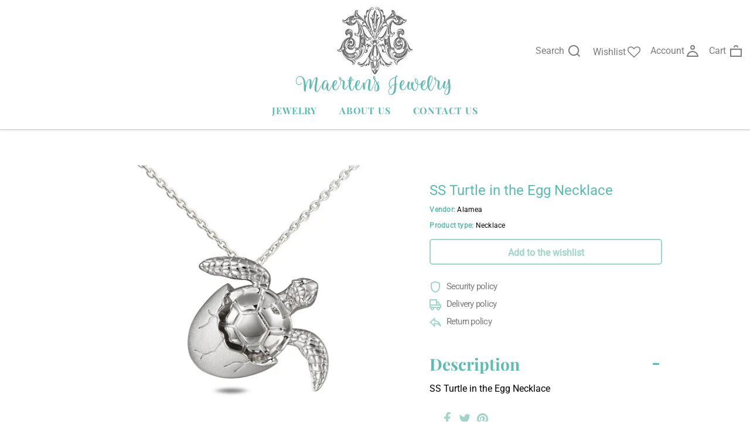

--- FILE ---
content_type: text/html; charset=utf-8
request_url: https://maertensjewelry.com/collections/alamea/products/ss-turtle-in-the-egg-necklace
body_size: 25060
content:
<!doctype html>
<html lang="en" class="color_scheme" >
	<head>
		<meta charset="utf-8">

		

		<title>
			SS Turtle in the Egg Necklace

			
				&ndash; Maertens Fine Jewelry &amp; Gifts
			
		</title>

		<link rel="canonical" href="https://maertensjewelry.com/products/ss-turtle-in-the-egg-necklace">
      <link rel="preconnect" href="https://fonts.gstatic.com">
<link href="https://fonts.googleapis.com/css2?family=La+Belle+Aurore&display=swap" rel="stylesheet">
<link href="https://fonts.googleapis.com/css2?family=Libre+Baskerville&display=swap" rel="stylesheet">
<link href="https://fonts.googleapis.com/css2?family=Nunito+Sans&display=swap" rel="stylesheet"><meta name="description" content="SS Turtle in the Egg Necklace"><meta name="viewport" content="width=device-width, initial-scale=1, maximum-scale=1" />

		<!--[if IE]>
			<meta http-equiv="X-UA-Compatible" content="IE=edge,chrome=1">
		<![endif]-->
		
		<!-- CSS -->
		








<style type="text/css">
	@font-face {
  font-family: Roboto;
  font-weight: 400;
  font-style: normal;
  src: url("//maertensjewelry.com/cdn/fonts/roboto/roboto_n4.2019d890f07b1852f56ce63ba45b2db45d852cba.woff2") format("woff2"),
       url("//maertensjewelry.com/cdn/fonts/roboto/roboto_n4.238690e0007583582327135619c5f7971652fa9d.woff") format("woff");
}

	@font-face {
  font-family: "Playfair Display";
  font-weight: 700;
  font-style: normal;
  src: url("//maertensjewelry.com/cdn/fonts/playfair_display/playfairdisplay_n7.592b3435e0fff3f50b26d410c73ae7ec893f6910.woff2") format("woff2"),
       url("//maertensjewelry.com/cdn/fonts/playfair_display/playfairdisplay_n7.998b1417dec711058cce2abb61a0b8c59066498f.woff") format("woff");
}

	
	@font-face {
  font-family: "Playfair Display";
  font-weight: 400;
  font-style: normal;
  src: url("//maertensjewelry.com/cdn/fonts/playfair_display/playfairdisplay_n4.9980f3e16959dc89137cc1369bfc3ae98af1deb9.woff2") format("woff2"),
       url("//maertensjewelry.com/cdn/fonts/playfair_display/playfairdisplay_n4.c562b7c8e5637886a811d2a017f9e023166064ee.woff") format("woff");
}

	@font-face {
  font-family: "Playfair Display";
  font-weight: 500;
  font-style: normal;
  src: url("//maertensjewelry.com/cdn/fonts/playfair_display/playfairdisplay_n5.6d96c6c4ac11fa0f6466bea3ceb706b13b60121f.woff2") format("woff2"),
       url("//maertensjewelry.com/cdn/fonts/playfair_display/playfairdisplay_n5.243754f603c104a858dcf4ebe73445104040a1bf.woff") format("woff");
}

	@font-face {
  font-family: "Playfair Display";
  font-weight: 700;
  font-style: normal;
  src: url("//maertensjewelry.com/cdn/fonts/playfair_display/playfairdisplay_n7.592b3435e0fff3f50b26d410c73ae7ec893f6910.woff2") format("woff2"),
       url("//maertensjewelry.com/cdn/fonts/playfair_display/playfairdisplay_n7.998b1417dec711058cce2abb61a0b8c59066498f.woff") format("woff");
}

	@font-face {
  font-family: "Playfair Display";
  font-weight: 600;
  font-style: normal;
  src: url("//maertensjewelry.com/cdn/fonts/playfair_display/playfairdisplay_n6.41e9dda2e7301ca861c0ec25a53c1bdf16b6624d.woff2") format("woff2"),
       url("//maertensjewelry.com/cdn/fonts/playfair_display/playfairdisplay_n6.3fecbbfefcd2c3e39326078af5db97c0302e18b5.woff") format("woff");
}

	@font-face {
  font-family: "Playfair Display";
  font-weight: 800;
  font-style: normal;
  src: url("//maertensjewelry.com/cdn/fonts/playfair_display/playfairdisplay_n8.6eb6eef842b0c20d275bf49aba2d67b63b32df36.woff2") format("woff2"),
       url("//maertensjewelry.com/cdn/fonts/playfair_display/playfairdisplay_n8.067c07b5adefec37e13db506191b54f34679ee16.woff") format("woff");
}

	
	:root {
		/*  TYPOGRAPHY  */
		--base-font: Roboto, sans-serif;
		--base-font-size: 16px;
		--heading-font: "Playfair Display", serif;
		--heading-font-size: 24px;
		--heading-light-font-weight: ;
		--heading-regular-font-weight: 400;
		--heading-medium-font-weight: 500;
		--heading-bold-font-weight: 700;
		--heading-semi-bold-font-weight: 600;
		--heading-extra-bold-font-weight: 800;
		/*  COLORS  */
		--color-1: #7c7c7c;
		--color-2: #a1d5c9;
		--color-3: #000000;
		--color-4: #FFF;
		--bg-color: #ffffff;
		--base-font-color: #000;
		--heading-font-color: #5dbbb2;
		--border-color: #a1d5c9;
		--links-color: #000;
		--links-color-hover: #FFF;
		--button-color: #e4fffc;
		--button-text-color: #000000;
		--button-border-color: #5dbbb2;
		--button-hover-color: #5dbbb2;
		--button-hover-text-color: #ffffff;
		--button-hover-border-color: #a1d5c9;
		--alt-button-color: #bfbfbf;
		--alt-button-text-color: #000000;
		--alt-button-border-color: #595959;
		--alt-button-hover-color: rgba(0,0,0,0);
		--alt-button-hover-text-color: #000000;
		--alt-button-hover-border-color: #5dbbb2;
		--product-name-color: #929292;
		--product-name-color-hover: #ffffff;
		--product-price-color: #000;
		--product-price-sale-color: #929292;
	}
</style>
		<link href="//maertensjewelry.com/cdn/shop/t/4/assets/style.scss.css?v=5938110367373297761758256309" rel="stylesheet" type="text/css" media="all" />
		<link href="//maertensjewelry.com/cdn/shop/t/4/assets/responsive.scss.css?v=158012666103088463091696862354" rel="stylesheet" type="text/css" media="all" />
		
		
		<!-- JS -->
		<script>
			var theme = {
				moneyFormat: "${{amount}}",
			};
		</script>
		<script src="//maertensjewelry.com/cdn/shop/t/4/assets/assets.js?v=105510446675000544581604348696"></script>
		<script src="//maertensjewelry.com/cdn/shop/t/4/assets/lazysizes.min.js?v=35890577942795198701604348700" defer></script>
		<script src="//maertensjewelry.com/cdn/shop/t/4/assets/shop.js?v=10145592098431603031758256309" defer></script><script src="//maertensjewelry.com/cdn/shop/t/4/assets/header-script.js?v=118018423452900079651604348713" type="text/javascript"></script>
<!-- SHOPIFY SERVICE SCRIPTS -->
		<script>window.performance && window.performance.mark && window.performance.mark('shopify.content_for_header.start');</script><meta id="shopify-digital-wallet" name="shopify-digital-wallet" content="/49214161056/digital_wallets/dialog">
<meta name="shopify-checkout-api-token" content="fc0b53d3591c309f466941596af6f003">
<link rel="alternate" type="application/json+oembed" href="https://maertensjewelry.com/products/ss-turtle-in-the-egg-necklace.oembed">
<script async="async" src="/checkouts/internal/preloads.js?locale=en-US"></script>
<link rel="preconnect" href="https://shop.app" crossorigin="anonymous">
<script async="async" src="https://shop.app/checkouts/internal/preloads.js?locale=en-US&shop_id=49214161056" crossorigin="anonymous"></script>
<script id="apple-pay-shop-capabilities" type="application/json">{"shopId":49214161056,"countryCode":"US","currencyCode":"USD","merchantCapabilities":["supports3DS"],"merchantId":"gid:\/\/shopify\/Shop\/49214161056","merchantName":"Maertens Fine Jewelry \u0026 Gifts","requiredBillingContactFields":["postalAddress","email"],"requiredShippingContactFields":["postalAddress","email"],"shippingType":"shipping","supportedNetworks":["visa","masterCard","amex","discover","elo","jcb"],"total":{"type":"pending","label":"Maertens Fine Jewelry \u0026 Gifts","amount":"1.00"},"shopifyPaymentsEnabled":true,"supportsSubscriptions":true}</script>
<script id="shopify-features" type="application/json">{"accessToken":"fc0b53d3591c309f466941596af6f003","betas":["rich-media-storefront-analytics"],"domain":"maertensjewelry.com","predictiveSearch":true,"shopId":49214161056,"locale":"en"}</script>
<script>var Shopify = Shopify || {};
Shopify.shop = "lautieri-e-store.myshopify.com";
Shopify.locale = "en";
Shopify.currency = {"active":"USD","rate":"1.0"};
Shopify.country = "US";
Shopify.theme = {"name":"Theme806","id":115141640352,"schema_name":"Apparelix","schema_version":"1.0.0","theme_store_id":null,"role":"main"};
Shopify.theme.handle = "null";
Shopify.theme.style = {"id":null,"handle":null};
Shopify.cdnHost = "maertensjewelry.com/cdn";
Shopify.routes = Shopify.routes || {};
Shopify.routes.root = "/";</script>
<script type="module">!function(o){(o.Shopify=o.Shopify||{}).modules=!0}(window);</script>
<script>!function(o){function n(){var o=[];function n(){o.push(Array.prototype.slice.apply(arguments))}return n.q=o,n}var t=o.Shopify=o.Shopify||{};t.loadFeatures=n(),t.autoloadFeatures=n()}(window);</script>
<script>
  window.ShopifyPay = window.ShopifyPay || {};
  window.ShopifyPay.apiHost = "shop.app\/pay";
  window.ShopifyPay.redirectState = null;
</script>
<script id="shop-js-analytics" type="application/json">{"pageType":"product"}</script>
<script defer="defer" async type="module" src="//maertensjewelry.com/cdn/shopifycloud/shop-js/modules/v2/client.init-shop-cart-sync_BT-GjEfc.en.esm.js"></script>
<script defer="defer" async type="module" src="//maertensjewelry.com/cdn/shopifycloud/shop-js/modules/v2/chunk.common_D58fp_Oc.esm.js"></script>
<script defer="defer" async type="module" src="//maertensjewelry.com/cdn/shopifycloud/shop-js/modules/v2/chunk.modal_xMitdFEc.esm.js"></script>
<script type="module">
  await import("//maertensjewelry.com/cdn/shopifycloud/shop-js/modules/v2/client.init-shop-cart-sync_BT-GjEfc.en.esm.js");
await import("//maertensjewelry.com/cdn/shopifycloud/shop-js/modules/v2/chunk.common_D58fp_Oc.esm.js");
await import("//maertensjewelry.com/cdn/shopifycloud/shop-js/modules/v2/chunk.modal_xMitdFEc.esm.js");

  window.Shopify.SignInWithShop?.initShopCartSync?.({"fedCMEnabled":true,"windoidEnabled":true});

</script>
<script>
  window.Shopify = window.Shopify || {};
  if (!window.Shopify.featureAssets) window.Shopify.featureAssets = {};
  window.Shopify.featureAssets['shop-js'] = {"shop-cart-sync":["modules/v2/client.shop-cart-sync_DZOKe7Ll.en.esm.js","modules/v2/chunk.common_D58fp_Oc.esm.js","modules/v2/chunk.modal_xMitdFEc.esm.js"],"init-fed-cm":["modules/v2/client.init-fed-cm_B6oLuCjv.en.esm.js","modules/v2/chunk.common_D58fp_Oc.esm.js","modules/v2/chunk.modal_xMitdFEc.esm.js"],"shop-cash-offers":["modules/v2/client.shop-cash-offers_D2sdYoxE.en.esm.js","modules/v2/chunk.common_D58fp_Oc.esm.js","modules/v2/chunk.modal_xMitdFEc.esm.js"],"shop-login-button":["modules/v2/client.shop-login-button_QeVjl5Y3.en.esm.js","modules/v2/chunk.common_D58fp_Oc.esm.js","modules/v2/chunk.modal_xMitdFEc.esm.js"],"pay-button":["modules/v2/client.pay-button_DXTOsIq6.en.esm.js","modules/v2/chunk.common_D58fp_Oc.esm.js","modules/v2/chunk.modal_xMitdFEc.esm.js"],"shop-button":["modules/v2/client.shop-button_DQZHx9pm.en.esm.js","modules/v2/chunk.common_D58fp_Oc.esm.js","modules/v2/chunk.modal_xMitdFEc.esm.js"],"avatar":["modules/v2/client.avatar_BTnouDA3.en.esm.js"],"init-windoid":["modules/v2/client.init-windoid_CR1B-cfM.en.esm.js","modules/v2/chunk.common_D58fp_Oc.esm.js","modules/v2/chunk.modal_xMitdFEc.esm.js"],"init-shop-for-new-customer-accounts":["modules/v2/client.init-shop-for-new-customer-accounts_C_vY_xzh.en.esm.js","modules/v2/client.shop-login-button_QeVjl5Y3.en.esm.js","modules/v2/chunk.common_D58fp_Oc.esm.js","modules/v2/chunk.modal_xMitdFEc.esm.js"],"init-shop-email-lookup-coordinator":["modules/v2/client.init-shop-email-lookup-coordinator_BI7n9ZSv.en.esm.js","modules/v2/chunk.common_D58fp_Oc.esm.js","modules/v2/chunk.modal_xMitdFEc.esm.js"],"init-shop-cart-sync":["modules/v2/client.init-shop-cart-sync_BT-GjEfc.en.esm.js","modules/v2/chunk.common_D58fp_Oc.esm.js","modules/v2/chunk.modal_xMitdFEc.esm.js"],"shop-toast-manager":["modules/v2/client.shop-toast-manager_DiYdP3xc.en.esm.js","modules/v2/chunk.common_D58fp_Oc.esm.js","modules/v2/chunk.modal_xMitdFEc.esm.js"],"init-customer-accounts":["modules/v2/client.init-customer-accounts_D9ZNqS-Q.en.esm.js","modules/v2/client.shop-login-button_QeVjl5Y3.en.esm.js","modules/v2/chunk.common_D58fp_Oc.esm.js","modules/v2/chunk.modal_xMitdFEc.esm.js"],"init-customer-accounts-sign-up":["modules/v2/client.init-customer-accounts-sign-up_iGw4briv.en.esm.js","modules/v2/client.shop-login-button_QeVjl5Y3.en.esm.js","modules/v2/chunk.common_D58fp_Oc.esm.js","modules/v2/chunk.modal_xMitdFEc.esm.js"],"shop-follow-button":["modules/v2/client.shop-follow-button_CqMgW2wH.en.esm.js","modules/v2/chunk.common_D58fp_Oc.esm.js","modules/v2/chunk.modal_xMitdFEc.esm.js"],"checkout-modal":["modules/v2/client.checkout-modal_xHeaAweL.en.esm.js","modules/v2/chunk.common_D58fp_Oc.esm.js","modules/v2/chunk.modal_xMitdFEc.esm.js"],"shop-login":["modules/v2/client.shop-login_D91U-Q7h.en.esm.js","modules/v2/chunk.common_D58fp_Oc.esm.js","modules/v2/chunk.modal_xMitdFEc.esm.js"],"lead-capture":["modules/v2/client.lead-capture_BJmE1dJe.en.esm.js","modules/v2/chunk.common_D58fp_Oc.esm.js","modules/v2/chunk.modal_xMitdFEc.esm.js"],"payment-terms":["modules/v2/client.payment-terms_Ci9AEqFq.en.esm.js","modules/v2/chunk.common_D58fp_Oc.esm.js","modules/v2/chunk.modal_xMitdFEc.esm.js"]};
</script>
<script id="__st">var __st={"a":49214161056,"offset":-18000,"reqid":"2dfd869d-927b-42e9-8e6a-69b8c950dc34-1769210453","pageurl":"maertensjewelry.com\/collections\/alamea\/products\/ss-turtle-in-the-egg-necklace","u":"f81152524c67","p":"product","rtyp":"product","rid":6112677593276};</script>
<script>window.ShopifyPaypalV4VisibilityTracking = true;</script>
<script id="captcha-bootstrap">!function(){'use strict';const t='contact',e='account',n='new_comment',o=[[t,t],['blogs',n],['comments',n],[t,'customer']],c=[[e,'customer_login'],[e,'guest_login'],[e,'recover_customer_password'],[e,'create_customer']],r=t=>t.map((([t,e])=>`form[action*='/${t}']:not([data-nocaptcha='true']) input[name='form_type'][value='${e}']`)).join(','),a=t=>()=>t?[...document.querySelectorAll(t)].map((t=>t.form)):[];function s(){const t=[...o],e=r(t);return a(e)}const i='password',u='form_key',d=['recaptcha-v3-token','g-recaptcha-response','h-captcha-response',i],f=()=>{try{return window.sessionStorage}catch{return}},m='__shopify_v',_=t=>t.elements[u];function p(t,e,n=!1){try{const o=window.sessionStorage,c=JSON.parse(o.getItem(e)),{data:r}=function(t){const{data:e,action:n}=t;return t[m]||n?{data:e,action:n}:{data:t,action:n}}(c);for(const[e,n]of Object.entries(r))t.elements[e]&&(t.elements[e].value=n);n&&o.removeItem(e)}catch(o){console.error('form repopulation failed',{error:o})}}const l='form_type',E='cptcha';function T(t){t.dataset[E]=!0}const w=window,h=w.document,L='Shopify',v='ce_forms',y='captcha';let A=!1;((t,e)=>{const n=(g='f06e6c50-85a8-45c8-87d0-21a2b65856fe',I='https://cdn.shopify.com/shopifycloud/storefront-forms-hcaptcha/ce_storefront_forms_captcha_hcaptcha.v1.5.2.iife.js',D={infoText:'Protected by hCaptcha',privacyText:'Privacy',termsText:'Terms'},(t,e,n)=>{const o=w[L][v],c=o.bindForm;if(c)return c(t,g,e,D).then(n);var r;o.q.push([[t,g,e,D],n]),r=I,A||(h.body.append(Object.assign(h.createElement('script'),{id:'captcha-provider',async:!0,src:r})),A=!0)});var g,I,D;w[L]=w[L]||{},w[L][v]=w[L][v]||{},w[L][v].q=[],w[L][y]=w[L][y]||{},w[L][y].protect=function(t,e){n(t,void 0,e),T(t)},Object.freeze(w[L][y]),function(t,e,n,w,h,L){const[v,y,A,g]=function(t,e,n){const i=e?o:[],u=t?c:[],d=[...i,...u],f=r(d),m=r(i),_=r(d.filter((([t,e])=>n.includes(e))));return[a(f),a(m),a(_),s()]}(w,h,L),I=t=>{const e=t.target;return e instanceof HTMLFormElement?e:e&&e.form},D=t=>v().includes(t);t.addEventListener('submit',(t=>{const e=I(t);if(!e)return;const n=D(e)&&!e.dataset.hcaptchaBound&&!e.dataset.recaptchaBound,o=_(e),c=g().includes(e)&&(!o||!o.value);(n||c)&&t.preventDefault(),c&&!n&&(function(t){try{if(!f())return;!function(t){const e=f();if(!e)return;const n=_(t);if(!n)return;const o=n.value;o&&e.removeItem(o)}(t);const e=Array.from(Array(32),(()=>Math.random().toString(36)[2])).join('');!function(t,e){_(t)||t.append(Object.assign(document.createElement('input'),{type:'hidden',name:u})),t.elements[u].value=e}(t,e),function(t,e){const n=f();if(!n)return;const o=[...t.querySelectorAll(`input[type='${i}']`)].map((({name:t})=>t)),c=[...d,...o],r={};for(const[a,s]of new FormData(t).entries())c.includes(a)||(r[a]=s);n.setItem(e,JSON.stringify({[m]:1,action:t.action,data:r}))}(t,e)}catch(e){console.error('failed to persist form',e)}}(e),e.submit())}));const S=(t,e)=>{t&&!t.dataset[E]&&(n(t,e.some((e=>e===t))),T(t))};for(const o of['focusin','change'])t.addEventListener(o,(t=>{const e=I(t);D(e)&&S(e,y())}));const B=e.get('form_key'),M=e.get(l),P=B&&M;t.addEventListener('DOMContentLoaded',(()=>{const t=y();if(P)for(const e of t)e.elements[l].value===M&&p(e,B);[...new Set([...A(),...v().filter((t=>'true'===t.dataset.shopifyCaptcha))])].forEach((e=>S(e,t)))}))}(h,new URLSearchParams(w.location.search),n,t,e,['guest_login'])})(!0,!0)}();</script>
<script integrity="sha256-4kQ18oKyAcykRKYeNunJcIwy7WH5gtpwJnB7kiuLZ1E=" data-source-attribution="shopify.loadfeatures" defer="defer" src="//maertensjewelry.com/cdn/shopifycloud/storefront/assets/storefront/load_feature-a0a9edcb.js" crossorigin="anonymous"></script>
<script crossorigin="anonymous" defer="defer" src="//maertensjewelry.com/cdn/shopifycloud/storefront/assets/shopify_pay/storefront-65b4c6d7.js?v=20250812"></script>
<script data-source-attribution="shopify.dynamic_checkout.dynamic.init">var Shopify=Shopify||{};Shopify.PaymentButton=Shopify.PaymentButton||{isStorefrontPortableWallets:!0,init:function(){window.Shopify.PaymentButton.init=function(){};var t=document.createElement("script");t.src="https://maertensjewelry.com/cdn/shopifycloud/portable-wallets/latest/portable-wallets.en.js",t.type="module",document.head.appendChild(t)}};
</script>
<script data-source-attribution="shopify.dynamic_checkout.buyer_consent">
  function portableWalletsHideBuyerConsent(e){var t=document.getElementById("shopify-buyer-consent"),n=document.getElementById("shopify-subscription-policy-button");t&&n&&(t.classList.add("hidden"),t.setAttribute("aria-hidden","true"),n.removeEventListener("click",e))}function portableWalletsShowBuyerConsent(e){var t=document.getElementById("shopify-buyer-consent"),n=document.getElementById("shopify-subscription-policy-button");t&&n&&(t.classList.remove("hidden"),t.removeAttribute("aria-hidden"),n.addEventListener("click",e))}window.Shopify?.PaymentButton&&(window.Shopify.PaymentButton.hideBuyerConsent=portableWalletsHideBuyerConsent,window.Shopify.PaymentButton.showBuyerConsent=portableWalletsShowBuyerConsent);
</script>
<script data-source-attribution="shopify.dynamic_checkout.cart.bootstrap">document.addEventListener("DOMContentLoaded",(function(){function t(){return document.querySelector("shopify-accelerated-checkout-cart, shopify-accelerated-checkout")}if(t())Shopify.PaymentButton.init();else{new MutationObserver((function(e,n){t()&&(Shopify.PaymentButton.init(),n.disconnect())})).observe(document.body,{childList:!0,subtree:!0})}}));
</script>
<link id="shopify-accelerated-checkout-styles" rel="stylesheet" media="screen" href="https://maertensjewelry.com/cdn/shopifycloud/portable-wallets/latest/accelerated-checkout-backwards-compat.css" crossorigin="anonymous">
<style id="shopify-accelerated-checkout-cart">
        #shopify-buyer-consent {
  margin-top: 1em;
  display: inline-block;
  width: 100%;
}

#shopify-buyer-consent.hidden {
  display: none;
}

#shopify-subscription-policy-button {
  background: none;
  border: none;
  padding: 0;
  text-decoration: underline;
  font-size: inherit;
  cursor: pointer;
}

#shopify-subscription-policy-button::before {
  box-shadow: none;
}

      </style>
<link rel="stylesheet" media="screen" href="//maertensjewelry.com/cdn/shop/t/4/compiled_assets/styles.css?v=1347">
<script id="sections-script" data-sections="template-product,index-slideshow,index-products-carousel,header-1" defer="defer" src="//maertensjewelry.com/cdn/shop/t/4/compiled_assets/scripts.js?v=1347"></script>
<script>window.performance && window.performance.mark && window.performance.mark('shopify.content_for_header.end');</script>
	<meta property="og:image" content="https://cdn.shopify.com/s/files/1/0492/1416/1056/products/788-11-01.jpg?v=1606851029" />
<meta property="og:image:secure_url" content="https://cdn.shopify.com/s/files/1/0492/1416/1056/products/788-11-01.jpg?v=1606851029" />
<meta property="og:image:width" content="600" />
<meta property="og:image:height" content="600" />
<link href="https://monorail-edge.shopifysvc.com" rel="dns-prefetch">
<script>(function(){if ("sendBeacon" in navigator && "performance" in window) {try {var session_token_from_headers = performance.getEntriesByType('navigation')[0].serverTiming.find(x => x.name == '_s').description;} catch {var session_token_from_headers = undefined;}var session_cookie_matches = document.cookie.match(/_shopify_s=([^;]*)/);var session_token_from_cookie = session_cookie_matches && session_cookie_matches.length === 2 ? session_cookie_matches[1] : "";var session_token = session_token_from_headers || session_token_from_cookie || "";function handle_abandonment_event(e) {var entries = performance.getEntries().filter(function(entry) {return /monorail-edge.shopifysvc.com/.test(entry.name);});if (!window.abandonment_tracked && entries.length === 0) {window.abandonment_tracked = true;var currentMs = Date.now();var navigation_start = performance.timing.navigationStart;var payload = {shop_id: 49214161056,url: window.location.href,navigation_start,duration: currentMs - navigation_start,session_token,page_type: "product"};window.navigator.sendBeacon("https://monorail-edge.shopifysvc.com/v1/produce", JSON.stringify({schema_id: "online_store_buyer_site_abandonment/1.1",payload: payload,metadata: {event_created_at_ms: currentMs,event_sent_at_ms: currentMs}}));}}window.addEventListener('pagehide', handle_abandonment_event);}}());</script>
<script id="web-pixels-manager-setup">(function e(e,d,r,n,o){if(void 0===o&&(o={}),!Boolean(null===(a=null===(i=window.Shopify)||void 0===i?void 0:i.analytics)||void 0===a?void 0:a.replayQueue)){var i,a;window.Shopify=window.Shopify||{};var t=window.Shopify;t.analytics=t.analytics||{};var s=t.analytics;s.replayQueue=[],s.publish=function(e,d,r){return s.replayQueue.push([e,d,r]),!0};try{self.performance.mark("wpm:start")}catch(e){}var l=function(){var e={modern:/Edge?\/(1{2}[4-9]|1[2-9]\d|[2-9]\d{2}|\d{4,})\.\d+(\.\d+|)|Firefox\/(1{2}[4-9]|1[2-9]\d|[2-9]\d{2}|\d{4,})\.\d+(\.\d+|)|Chrom(ium|e)\/(9{2}|\d{3,})\.\d+(\.\d+|)|(Maci|X1{2}).+ Version\/(15\.\d+|(1[6-9]|[2-9]\d|\d{3,})\.\d+)([,.]\d+|)( \(\w+\)|)( Mobile\/\w+|) Safari\/|Chrome.+OPR\/(9{2}|\d{3,})\.\d+\.\d+|(CPU[ +]OS|iPhone[ +]OS|CPU[ +]iPhone|CPU IPhone OS|CPU iPad OS)[ +]+(15[._]\d+|(1[6-9]|[2-9]\d|\d{3,})[._]\d+)([._]\d+|)|Android:?[ /-](13[3-9]|1[4-9]\d|[2-9]\d{2}|\d{4,})(\.\d+|)(\.\d+|)|Android.+Firefox\/(13[5-9]|1[4-9]\d|[2-9]\d{2}|\d{4,})\.\d+(\.\d+|)|Android.+Chrom(ium|e)\/(13[3-9]|1[4-9]\d|[2-9]\d{2}|\d{4,})\.\d+(\.\d+|)|SamsungBrowser\/([2-9]\d|\d{3,})\.\d+/,legacy:/Edge?\/(1[6-9]|[2-9]\d|\d{3,})\.\d+(\.\d+|)|Firefox\/(5[4-9]|[6-9]\d|\d{3,})\.\d+(\.\d+|)|Chrom(ium|e)\/(5[1-9]|[6-9]\d|\d{3,})\.\d+(\.\d+|)([\d.]+$|.*Safari\/(?![\d.]+ Edge\/[\d.]+$))|(Maci|X1{2}).+ Version\/(10\.\d+|(1[1-9]|[2-9]\d|\d{3,})\.\d+)([,.]\d+|)( \(\w+\)|)( Mobile\/\w+|) Safari\/|Chrome.+OPR\/(3[89]|[4-9]\d|\d{3,})\.\d+\.\d+|(CPU[ +]OS|iPhone[ +]OS|CPU[ +]iPhone|CPU IPhone OS|CPU iPad OS)[ +]+(10[._]\d+|(1[1-9]|[2-9]\d|\d{3,})[._]\d+)([._]\d+|)|Android:?[ /-](13[3-9]|1[4-9]\d|[2-9]\d{2}|\d{4,})(\.\d+|)(\.\d+|)|Mobile Safari.+OPR\/([89]\d|\d{3,})\.\d+\.\d+|Android.+Firefox\/(13[5-9]|1[4-9]\d|[2-9]\d{2}|\d{4,})\.\d+(\.\d+|)|Android.+Chrom(ium|e)\/(13[3-9]|1[4-9]\d|[2-9]\d{2}|\d{4,})\.\d+(\.\d+|)|Android.+(UC? ?Browser|UCWEB|U3)[ /]?(15\.([5-9]|\d{2,})|(1[6-9]|[2-9]\d|\d{3,})\.\d+)\.\d+|SamsungBrowser\/(5\.\d+|([6-9]|\d{2,})\.\d+)|Android.+MQ{2}Browser\/(14(\.(9|\d{2,})|)|(1[5-9]|[2-9]\d|\d{3,})(\.\d+|))(\.\d+|)|K[Aa][Ii]OS\/(3\.\d+|([4-9]|\d{2,})\.\d+)(\.\d+|)/},d=e.modern,r=e.legacy,n=navigator.userAgent;return n.match(d)?"modern":n.match(r)?"legacy":"unknown"}(),u="modern"===l?"modern":"legacy",c=(null!=n?n:{modern:"",legacy:""})[u],f=function(e){return[e.baseUrl,"/wpm","/b",e.hashVersion,"modern"===e.buildTarget?"m":"l",".js"].join("")}({baseUrl:d,hashVersion:r,buildTarget:u}),m=function(e){var d=e.version,r=e.bundleTarget,n=e.surface,o=e.pageUrl,i=e.monorailEndpoint;return{emit:function(e){var a=e.status,t=e.errorMsg,s=(new Date).getTime(),l=JSON.stringify({metadata:{event_sent_at_ms:s},events:[{schema_id:"web_pixels_manager_load/3.1",payload:{version:d,bundle_target:r,page_url:o,status:a,surface:n,error_msg:t},metadata:{event_created_at_ms:s}}]});if(!i)return console&&console.warn&&console.warn("[Web Pixels Manager] No Monorail endpoint provided, skipping logging."),!1;try{return self.navigator.sendBeacon.bind(self.navigator)(i,l)}catch(e){}var u=new XMLHttpRequest;try{return u.open("POST",i,!0),u.setRequestHeader("Content-Type","text/plain"),u.send(l),!0}catch(e){return console&&console.warn&&console.warn("[Web Pixels Manager] Got an unhandled error while logging to Monorail."),!1}}}}({version:r,bundleTarget:l,surface:e.surface,pageUrl:self.location.href,monorailEndpoint:e.monorailEndpoint});try{o.browserTarget=l,function(e){var d=e.src,r=e.async,n=void 0===r||r,o=e.onload,i=e.onerror,a=e.sri,t=e.scriptDataAttributes,s=void 0===t?{}:t,l=document.createElement("script"),u=document.querySelector("head"),c=document.querySelector("body");if(l.async=n,l.src=d,a&&(l.integrity=a,l.crossOrigin="anonymous"),s)for(var f in s)if(Object.prototype.hasOwnProperty.call(s,f))try{l.dataset[f]=s[f]}catch(e){}if(o&&l.addEventListener("load",o),i&&l.addEventListener("error",i),u)u.appendChild(l);else{if(!c)throw new Error("Did not find a head or body element to append the script");c.appendChild(l)}}({src:f,async:!0,onload:function(){if(!function(){var e,d;return Boolean(null===(d=null===(e=window.Shopify)||void 0===e?void 0:e.analytics)||void 0===d?void 0:d.initialized)}()){var d=window.webPixelsManager.init(e)||void 0;if(d){var r=window.Shopify.analytics;r.replayQueue.forEach((function(e){var r=e[0],n=e[1],o=e[2];d.publishCustomEvent(r,n,o)})),r.replayQueue=[],r.publish=d.publishCustomEvent,r.visitor=d.visitor,r.initialized=!0}}},onerror:function(){return m.emit({status:"failed",errorMsg:"".concat(f," has failed to load")})},sri:function(e){var d=/^sha384-[A-Za-z0-9+/=]+$/;return"string"==typeof e&&d.test(e)}(c)?c:"",scriptDataAttributes:o}),m.emit({status:"loading"})}catch(e){m.emit({status:"failed",errorMsg:(null==e?void 0:e.message)||"Unknown error"})}}})({shopId: 49214161056,storefrontBaseUrl: "https://maertensjewelry.com",extensionsBaseUrl: "https://extensions.shopifycdn.com/cdn/shopifycloud/web-pixels-manager",monorailEndpoint: "https://monorail-edge.shopifysvc.com/unstable/produce_batch",surface: "storefront-renderer",enabledBetaFlags: ["2dca8a86"],webPixelsConfigList: [{"id":"shopify-app-pixel","configuration":"{}","eventPayloadVersion":"v1","runtimeContext":"STRICT","scriptVersion":"0450","apiClientId":"shopify-pixel","type":"APP","privacyPurposes":["ANALYTICS","MARKETING"]},{"id":"shopify-custom-pixel","eventPayloadVersion":"v1","runtimeContext":"LAX","scriptVersion":"0450","apiClientId":"shopify-pixel","type":"CUSTOM","privacyPurposes":["ANALYTICS","MARKETING"]}],isMerchantRequest: false,initData: {"shop":{"name":"Maertens Fine Jewelry \u0026 Gifts","paymentSettings":{"currencyCode":"USD"},"myshopifyDomain":"lautieri-e-store.myshopify.com","countryCode":"US","storefrontUrl":"https:\/\/maertensjewelry.com"},"customer":null,"cart":null,"checkout":null,"productVariants":[{"price":{"amount":45.0,"currencyCode":"USD"},"product":{"title":"SS Turtle in the Egg Necklace","vendor":"Alamea","id":"6112677593276","untranslatedTitle":"SS Turtle in the Egg Necklace","url":"\/products\/ss-turtle-in-the-egg-necklace","type":"Necklace"},"id":"37621675098300","image":{"src":"\/\/maertensjewelry.com\/cdn\/shop\/products\/788-11-01.jpg?v=1606851029"},"sku":"788-11-01","title":"Default Title","untranslatedTitle":"Default Title"}],"purchasingCompany":null},},"https://maertensjewelry.com/cdn","fcfee988w5aeb613cpc8e4bc33m6693e112",{"modern":"","legacy":""},{"shopId":"49214161056","storefrontBaseUrl":"https:\/\/maertensjewelry.com","extensionBaseUrl":"https:\/\/extensions.shopifycdn.com\/cdn\/shopifycloud\/web-pixels-manager","surface":"storefront-renderer","enabledBetaFlags":"[\"2dca8a86\"]","isMerchantRequest":"false","hashVersion":"fcfee988w5aeb613cpc8e4bc33m6693e112","publish":"custom","events":"[[\"page_viewed\",{}],[\"product_viewed\",{\"productVariant\":{\"price\":{\"amount\":45.0,\"currencyCode\":\"USD\"},\"product\":{\"title\":\"SS Turtle in the Egg Necklace\",\"vendor\":\"Alamea\",\"id\":\"6112677593276\",\"untranslatedTitle\":\"SS Turtle in the Egg Necklace\",\"url\":\"\/products\/ss-turtle-in-the-egg-necklace\",\"type\":\"Necklace\"},\"id\":\"37621675098300\",\"image\":{\"src\":\"\/\/maertensjewelry.com\/cdn\/shop\/products\/788-11-01.jpg?v=1606851029\"},\"sku\":\"788-11-01\",\"title\":\"Default Title\",\"untranslatedTitle\":\"Default Title\"}}]]"});</script><script>
  window.ShopifyAnalytics = window.ShopifyAnalytics || {};
  window.ShopifyAnalytics.meta = window.ShopifyAnalytics.meta || {};
  window.ShopifyAnalytics.meta.currency = 'USD';
  var meta = {"product":{"id":6112677593276,"gid":"gid:\/\/shopify\/Product\/6112677593276","vendor":"Alamea","type":"Necklace","handle":"ss-turtle-in-the-egg-necklace","variants":[{"id":37621675098300,"price":4500,"name":"SS Turtle in the Egg Necklace","public_title":null,"sku":"788-11-01"}],"remote":false},"page":{"pageType":"product","resourceType":"product","resourceId":6112677593276,"requestId":"2dfd869d-927b-42e9-8e6a-69b8c950dc34-1769210453"}};
  for (var attr in meta) {
    window.ShopifyAnalytics.meta[attr] = meta[attr];
  }
</script>
<script class="analytics">
  (function () {
    var customDocumentWrite = function(content) {
      var jquery = null;

      if (window.jQuery) {
        jquery = window.jQuery;
      } else if (window.Checkout && window.Checkout.$) {
        jquery = window.Checkout.$;
      }

      if (jquery) {
        jquery('body').append(content);
      }
    };

    var hasLoggedConversion = function(token) {
      if (token) {
        return document.cookie.indexOf('loggedConversion=' + token) !== -1;
      }
      return false;
    }

    var setCookieIfConversion = function(token) {
      if (token) {
        var twoMonthsFromNow = new Date(Date.now());
        twoMonthsFromNow.setMonth(twoMonthsFromNow.getMonth() + 2);

        document.cookie = 'loggedConversion=' + token + '; expires=' + twoMonthsFromNow;
      }
    }

    var trekkie = window.ShopifyAnalytics.lib = window.trekkie = window.trekkie || [];
    if (trekkie.integrations) {
      return;
    }
    trekkie.methods = [
      'identify',
      'page',
      'ready',
      'track',
      'trackForm',
      'trackLink'
    ];
    trekkie.factory = function(method) {
      return function() {
        var args = Array.prototype.slice.call(arguments);
        args.unshift(method);
        trekkie.push(args);
        return trekkie;
      };
    };
    for (var i = 0; i < trekkie.methods.length; i++) {
      var key = trekkie.methods[i];
      trekkie[key] = trekkie.factory(key);
    }
    trekkie.load = function(config) {
      trekkie.config = config || {};
      trekkie.config.initialDocumentCookie = document.cookie;
      var first = document.getElementsByTagName('script')[0];
      var script = document.createElement('script');
      script.type = 'text/javascript';
      script.onerror = function(e) {
        var scriptFallback = document.createElement('script');
        scriptFallback.type = 'text/javascript';
        scriptFallback.onerror = function(error) {
                var Monorail = {
      produce: function produce(monorailDomain, schemaId, payload) {
        var currentMs = new Date().getTime();
        var event = {
          schema_id: schemaId,
          payload: payload,
          metadata: {
            event_created_at_ms: currentMs,
            event_sent_at_ms: currentMs
          }
        };
        return Monorail.sendRequest("https://" + monorailDomain + "/v1/produce", JSON.stringify(event));
      },
      sendRequest: function sendRequest(endpointUrl, payload) {
        // Try the sendBeacon API
        if (window && window.navigator && typeof window.navigator.sendBeacon === 'function' && typeof window.Blob === 'function' && !Monorail.isIos12()) {
          var blobData = new window.Blob([payload], {
            type: 'text/plain'
          });

          if (window.navigator.sendBeacon(endpointUrl, blobData)) {
            return true;
          } // sendBeacon was not successful

        } // XHR beacon

        var xhr = new XMLHttpRequest();

        try {
          xhr.open('POST', endpointUrl);
          xhr.setRequestHeader('Content-Type', 'text/plain');
          xhr.send(payload);
        } catch (e) {
          console.log(e);
        }

        return false;
      },
      isIos12: function isIos12() {
        return window.navigator.userAgent.lastIndexOf('iPhone; CPU iPhone OS 12_') !== -1 || window.navigator.userAgent.lastIndexOf('iPad; CPU OS 12_') !== -1;
      }
    };
    Monorail.produce('monorail-edge.shopifysvc.com',
      'trekkie_storefront_load_errors/1.1',
      {shop_id: 49214161056,
      theme_id: 115141640352,
      app_name: "storefront",
      context_url: window.location.href,
      source_url: "//maertensjewelry.com/cdn/s/trekkie.storefront.8d95595f799fbf7e1d32231b9a28fd43b70c67d3.min.js"});

        };
        scriptFallback.async = true;
        scriptFallback.src = '//maertensjewelry.com/cdn/s/trekkie.storefront.8d95595f799fbf7e1d32231b9a28fd43b70c67d3.min.js';
        first.parentNode.insertBefore(scriptFallback, first);
      };
      script.async = true;
      script.src = '//maertensjewelry.com/cdn/s/trekkie.storefront.8d95595f799fbf7e1d32231b9a28fd43b70c67d3.min.js';
      first.parentNode.insertBefore(script, first);
    };
    trekkie.load(
      {"Trekkie":{"appName":"storefront","development":false,"defaultAttributes":{"shopId":49214161056,"isMerchantRequest":null,"themeId":115141640352,"themeCityHash":"14588692847420140365","contentLanguage":"en","currency":"USD","eventMetadataId":"1e6450f6-f4dc-480d-b9a3-52b7c243c69d"},"isServerSideCookieWritingEnabled":true,"monorailRegion":"shop_domain","enabledBetaFlags":["65f19447"]},"Session Attribution":{},"S2S":{"facebookCapiEnabled":false,"source":"trekkie-storefront-renderer","apiClientId":580111}}
    );

    var loaded = false;
    trekkie.ready(function() {
      if (loaded) return;
      loaded = true;

      window.ShopifyAnalytics.lib = window.trekkie;

      var originalDocumentWrite = document.write;
      document.write = customDocumentWrite;
      try { window.ShopifyAnalytics.merchantGoogleAnalytics.call(this); } catch(error) {};
      document.write = originalDocumentWrite;

      window.ShopifyAnalytics.lib.page(null,{"pageType":"product","resourceType":"product","resourceId":6112677593276,"requestId":"2dfd869d-927b-42e9-8e6a-69b8c950dc34-1769210453","shopifyEmitted":true});

      var match = window.location.pathname.match(/checkouts\/(.+)\/(thank_you|post_purchase)/)
      var token = match? match[1]: undefined;
      if (!hasLoggedConversion(token)) {
        setCookieIfConversion(token);
        window.ShopifyAnalytics.lib.track("Viewed Product",{"currency":"USD","variantId":37621675098300,"productId":6112677593276,"productGid":"gid:\/\/shopify\/Product\/6112677593276","name":"SS Turtle in the Egg Necklace","price":"45.00","sku":"788-11-01","brand":"Alamea","variant":null,"category":"Necklace","nonInteraction":true,"remote":false},undefined,undefined,{"shopifyEmitted":true});
      window.ShopifyAnalytics.lib.track("monorail:\/\/trekkie_storefront_viewed_product\/1.1",{"currency":"USD","variantId":37621675098300,"productId":6112677593276,"productGid":"gid:\/\/shopify\/Product\/6112677593276","name":"SS Turtle in the Egg Necklace","price":"45.00","sku":"788-11-01","brand":"Alamea","variant":null,"category":"Necklace","nonInteraction":true,"remote":false,"referer":"https:\/\/maertensjewelry.com\/collections\/alamea\/products\/ss-turtle-in-the-egg-necklace"});
      }
    });


        var eventsListenerScript = document.createElement('script');
        eventsListenerScript.async = true;
        eventsListenerScript.src = "//maertensjewelry.com/cdn/shopifycloud/storefront/assets/shop_events_listener-3da45d37.js";
        document.getElementsByTagName('head')[0].appendChild(eventsListenerScript);

})();</script>
<script
  defer
  src="https://maertensjewelry.com/cdn/shopifycloud/perf-kit/shopify-perf-kit-3.0.4.min.js"
  data-application="storefront-renderer"
  data-shop-id="49214161056"
  data-render-region="gcp-us-central1"
  data-page-type="product"
  data-theme-instance-id="115141640352"
  data-theme-name="Apparelix"
  data-theme-version="1.0.0"
  data-monorail-region="shop_domain"
  data-resource-timing-sampling-rate="10"
  data-shs="true"
  data-shs-beacon="true"
  data-shs-export-with-fetch="true"
  data-shs-logs-sample-rate="1"
  data-shs-beacon-endpoint="https://maertensjewelry.com/api/collect"
></script>
</head>

	<body class="template-product scheme_1 ">
		<div class="page_wrapper">

			<div id="page_preloader__bg">
				<img id="page_preloader__img" src="//maertensjewelry.com/cdn/shop/t/4/assets/shopify_logo.gif?v=11597415176960689371604348701" alt="">
			</div>

			<script>
				preloaderBg = document.getElementById('page_preloader__bg');
				preloaderImg = document.getElementById('page_preloader__img');

				window.addEventListener('load', function() {
					preloaderBg.classList.add("off");
					preloaderImg.classList.add("off");
				});

			</script>

			
				<div id="shopify-section-helper" class="shopify-section"></div>
				
				
						<div id="shopify-section-header-1" class="shopify-section"><div id="pseudo_sticky_block"></div>




<header id="page_header" class="header_layout_1">
	<div class="page_container">
		<div class="header_row_1"> 
				<div class="header_item_left">
					

					<script>
						theme.shopCurrency = "USD";
						theme.moneyFormat = "${{amount}}";
						theme.moneyFormatCurrency = "${{amount}} USD";
					</script>

					<script src="//cdn.shopify.com/s/javascripts/currencies.js"></script>
					<script src="//maertensjewelry.com/cdn/shop/t/4/assets/currency-tools.js?v=56053141205250997201604348696"></script>
				</div>

				<div class="header_item_center">
					
					
					
					
					

					
		
			<a class="header_logo" href="https://maertensjewelry.com">
				<img src="//maertensjewelry.com/cdn/shop/files/Maertins-Logo-01_555e979a-a688-4334-817a-f9a2aea370fa_200x60@2x.jpg?v=1696879907" alt="Maertens Fine Jewelry &amp; Gifts" style="max-width: 200px">
				<span class="logo_slogan">Maertens Jewelry</span>
			</a>
		


				</div>
				
				<div class="header_item_right">
					
					
						
						<div class="header_search">
	<span class="search_toggle">
				    
			<span class="link_text">Search</span>
		
		<svg width="20" height="20" viewBox="0 0 20 20" xmlns="http://www.w3.org/2000/svg">
			<path d="M20 18.5787L16.2437 14.8223C17.4619 13.2995 18.2741 11.269 18.2741 9.13706C18.2741 4.06091 14.2132 0 9.13706 0C4.06091 0 0 4.06091 0 9.13706C0 14.2132 4.06091 18.2741 9.13706 18.2741C11.269 18.2741 13.2995 17.5635 14.8223 16.2437L18.5787 20L20 18.5787ZM2.03046 9.13706C2.03046 5.17766 5.17766 2.03046 9.13706 2.03046C13.0964 2.03046 16.2437 5.17766 16.2437 9.13706C16.2437 13.0964 13.0964 16.2437 9.13706 16.2437C5.17766 16.2437 2.03046 13.0964 2.03046 9.13706Z"/>
		</svg>
		
	</span>
	<div class="search_form_wrap">
		<form action="/search" method="get" role="search" class="search_form">
			<span class="header_serch_caption">Looking for something special?</span>
			<input type="search" name="q" placeholder="Search" aria-label="Search">
			<label for="header_search_submit">
				<svg width="20" height="20" viewBox="0 0 20 20" xmlns="http://www.w3.org/2000/svg">
					<path d="M20 18.5787L16.2437 14.8223C17.4619 13.2995 18.2741 11.269 18.2741 9.13706C18.2741 4.06091 14.2132 0 9.13706 0C4.06091 0 0 4.06091 0 9.13706C0 14.2132 4.06091 18.2741 9.13706 18.2741C11.269 18.2741 13.2995 17.5635 14.8223 16.2437L18.5787 20L20 18.5787ZM2.03046 9.13706C2.03046 5.17766 5.17766 2.03046 9.13706 2.03046C13.0964 2.03046 16.2437 5.17766 16.2437 9.13706C16.2437 13.0964 13.0964 16.2437 9.13706 16.2437C5.17766 16.2437 2.03046 13.0964 2.03046 9.13706Z"/>
				</svg>
			</label>
			<input type="submit" id="header_search_submit">
			<span class="search_form_close">
				<svg width="20" height="20" viewBox="0 0 20 20" fill="none" xmlns="http://www.w3.org/2000/svg">
					<path fill-rule="evenodd" clip-rule="evenodd" d="M13.7156 5L15 6.14286L10.993 10L15 13.8571L13.7156 15L9.95417 11.2857L6.28442 15L5 13.8571L8.9342 10L5 6.14286L6.28442 5L9.95417 8.71429L13.7156 5Z" fill="#E4E4E4"/>
				</svg>
			</span>
		</form>

		
			<script>
				theme.searchAjaxOn = true;
			</script>

			<div id="search_result_container"></div>
		

		<div class="search_form_cover"></div>
	</div>
</div>
					

					
						
						<div class="header_wishlist">
                          <a href="#swym-wishlist" class="swym-wishlist">
                            <span class="link_text">Wishlist</span>
  <i style="font-size:22px;position:absolute;top:1px;" aria-hidden="true" focusable="false" role="presentation" class="fa fa-heart-o"></i>
</a>
						</div>
					
					
					
						<div class="header_account">

							
								<a href="/account">
									<span class="link_text">Account</span>
									<svg width="20" height="20" viewBox="0 0 20 20" xmlns="http://www.w3.org/2000/svg">
										<path d="M19.9005 18.8945C19.801 17.9899 19.602 17.0854 19.204 16.1809C18.7065 14.9749 18.01 13.8693 17.0149 12.9648C16.1194 12.0603 15.0249 11.2563 13.8308 10.7538C11.4428 9.74874 8.65672 9.74874 6.16915 10.7538C4.97512 11.2563 3.8806 11.9598 2.98507 12.8643C2.08955 13.7688 1.29353 14.8744 0.79602 16.0804C0.497512 16.9849 0.199005 17.9899 0.0995025 18.8945L0 20H20L19.9005 18.8945ZM2.28856 17.9899C2.38806 17.5879 2.48756 17.2864 2.68657 16.8844C3.08458 15.8794 3.68159 15.0754 4.37811 14.2714C5.17413 13.5678 5.97015 12.9648 6.96517 12.5628C8.95522 11.7588 11.1443 11.7588 13.0348 12.5628C14.0299 12.9648 14.9254 13.5678 15.6219 14.2714C16.3184 14.9749 16.9154 15.8794 17.3134 16.8844C17.4129 17.1859 17.6119 17.5879 17.7114 17.9899H2.28856Z"/>
										<path d="M12.9 6.88199C13.6 6.18634 14 5.19255 14 4C14 2.80745 13.6 1.91304 12.9 1.11801C11.3 -0.372671 8.7 -0.372671 7.2 1.11801C6.4 1.91304 6 2.90683 6 4C6 5.09317 6.4 6.08696 7.2 6.88199C8.7 8.37267 11.3 8.37267 12.9 6.88199ZM8.6 2.6087C9.3 1.91304 10.7 1.91304 11.4 2.6087C11.8 3.00621 12 3.50311 12 4C12 4.49689 11.8 4.99379 11.4 5.3913C10.7 6.08696 9.3 6.08696 8.6 5.3913C8.2 5.09317 8 4.59627 8 4C8 3.40373 8.2 2.90683 8.6 2.6087Z"/>
									</svg>
								</a>
							
						</div>
					
					
					
<div class="header_cart" id="main__cart_item">
	<a class="cart_link" href="/cart">
	
		<span class="link_text">Cart</span>	
	
	<span id="cart_items" class="header_cart_items hidden"> 0 </span>
	<svg width="20" height="20" viewBox="0 0 20 20" xmlns="http://www.w3.org/2000/svg">
	<path d="M20 20H0V6H20V20ZM2 18H18V8H2V18Z"/>
	<path d="M14 3.99995H12C12 3.49995 11.8 2.99995 11.4 2.59995C10.7 1.89995 9.3 1.89995 8.6 2.59995C8.2 2.89995 8 3.39995 8 3.99995H6C6 2.89995 6.4 1.89995 7.2 1.19995C8.7 -0.300049 11.3 -0.300049 12.9 1.19995C13.6 1.89995 14 2.89995 14 3.99995Z"/></a>
	</svg>

	
		<script>
			theme.cartAjaxOn = true;
			theme.cartAjaxTextEmpty = 'It appears that your cart is currently empty';
			theme.cartAjaxTextTotalPrice = 'Total price';
			theme.cartAjaxTextGoCart = 'Go to cart';
			theme.cartAjaxTextClearCart = 'Clear cart';
		</script>
		<div class="cart_content_wrap">
			<div class="cart_content_preloader off">
				<div class="global_loader"></div>
			</div>
			<div id="cart_content_box">
				
					<p class="alert alert-warning">It appears that your cart is currently empty</p>

				
			</div>
		</div>
	
</div>


					

				</div>
			
		</div>

		<div class="header_row_2">   
			<div class="container header_main_wrap">

				<div class="header_wrap2 header_center">

					
					
						<nav id="megamenu" class="megamenu">
							<h2 id="megamenu_mobile_toggle" class="libre" style="display: none;" title="Menu">
                              Menu
<!--<svg width="24" height="24" xmlns:dc="http://purl.org/dc/elements/1.1/"
    xmlns:cc="http://creativecommons.org/ns#"
    xmlns:rdf="http://www.w3.org/1999/02/22-rdf-syntax-ns#"
    xmlns:svg="http://www.w3.org/2000/svg"
    xmlns="http://www.w3.org/2000/svg"
    xmlns:sodipodi="http://sodipodi.sourceforge.net/DTD/sodipodi-0.dtd"
    xmlns:inkscape="http://www.inkscape.org/namespaces/inkscape" version="1.1" x="0px" y="0px" viewBox="0 0 100 100">
    <g transform="translate(0,-952.36218)">
        <path style="text-indent:0;text-transform:none;direction:ltr;block-progression:tb;baseline-shift:baseline;color:#5dbbb2;enable-background:accumulate;" d="m 13,970.36219 c -2.7614,0 -4.9999999,2.2385 -4.9999999,5 0,2.76149 2.2385999,5 4.9999999,5 l 74,0 c 2.7614,0 5,-2.23851 5,-5 0,-2.7615 -2.2386,-5 -5,-5 z m 0,26.99998 c -2.7614,0 -4.9999999,2.2385 -4.9999999,5.00003 0,2.7615 2.2385999,5 4.9999999,5 l 74,0 c 2.7614,0 5,-2.2385 5,-5 0,-2.76153 -2.2386,-5.00003 -5,-5.00003 z m 0,27.00003 c -2.7614,0 -4.9999999,2.2385 -4.9999999,5 0,2.7615 2.2385999,5 4.9999999,5 l 74,0 c 2.7614,0 5,-2.2385 5,-5 0,-2.7615 -2.2386,-5 -5,-5 z" fill="#5dbbb2" fill-opacity="1" stroke="none" marker="none" visibility="visible" display="inline" overflow="visible"/>
    </g>
</svg>-->
							</h2>

							<div id="megamenu_mobile_close" style="display: none;">
								<div class="close_icon"></div>
							</div>

							<ul id="megamenu_level__1" class="level_1">
								
									
									
									

									<li class="level_1__item level_2__links" style="display: inline-block;">
										<a class="level_1__link " href="/collections/all">Jewelry
											<i class="level_1__trigger megamenu_trigger" data-submenu="menu_1576051136203"></i>
											
										</a>

										
												
													<ul class="level_2" id="menu_1576051136203" style="display: none;">
														<li class="item_3link-1ban">
															<div class="row">
																
																	
																	
																	
																	
																	<div class="megamenu_col__item megamenu_col__banner">
																		
																			<a class="megamenu_banner" id="banner_catalog_1" href="/collections/penny-james">
																				<img src="//maertensjewelry.com/cdn/shop/files/PJ_button_mop_starfish_513x364_crop_center.jpg?v=1614299815" alt="">
																				<div class="caption_text">
																					
																					
																				</div>
																			</a>
																		
																	</div>
																

																
																	
																	
<div class="megamenu_col__item megamenu_linklist">
																		
																		<h3  class="visible">Categories <i class="level_2__trigger megamenu_trigger" data-submenu="menu_1576051136203-1"></i></h3>
																		
																		

																		<ul class="level_3" id="menu_1576051136203-1">
																			
																				<li class="level_3__item">
																					

																					<a class="level_3__link" href="/collections/bracelets">Bracelets</a>
																				</li>
																			
																				<li class="level_3__item">
																					

																					<a class="level_3__link" href="/collections/chains">Chains</a>
																				</li>
																			
																				<li class="level_3__item">
																					

																					<a class="level_3__link" href="/collections/earrings">Earrings</a>
																				</li>
																			
																				<li class="level_3__item">
																					

																					<a class="level_3__link" href="/collections/necklaces">Necklaces</a>
																				</li>
																			
																				<li class="level_3__item">
																					

																					<a class="level_3__link" href="/collections/pendants">Pendants</a>
																				</li>
																			
																				<li class="level_3__item">
																					

																					<a class="level_3__link" href="/collections/rings">Rings</a>
																				</li>
																			
																				<li class="level_3__item">
																					

																					<a class="level_3__link" href="/collections/all">View All</a>
																				</li>
																			
																		</ul>
																	</div>
																
																	
																	
<div class="megamenu_col__item megamenu_linklist">
																		
																		<h3  class="visible">Designers <i class="level_2__trigger megamenu_trigger" data-submenu="menu_1576051136203-2"></i></h3>
																		
																		

																		<ul class="level_3" id="menu_1576051136203-2">
																			
																				<li class="level_3__item">
																					

																					<a class="level_3__link" href="/collections/penny-james">Penny James</a>
																				</li>
																			
																				<li class="level_3__item">
																					

																					<a class="level_3__link" href="/collections/alamea">Alamea</a>
																				</li>
																			
																				<li class="level_3__item">
																					

																					<a class="level_3__link" href="/collections/gemsone">GemsOne</a>
																				</li>
																			
																				<li class="level_3__item">
																					

																					<a class="level_3__link" href="/collections/imperial-pearls">Imperial Pearls</a>
																				</li>
																			
																		</ul>
																	</div>
																
																	
																	
<div class="megamenu_col__item megamenu_linklist">
																		
																		<h3  class="visible">Materials <i class="level_2__trigger megamenu_trigger" data-submenu="menu_1576051136203-3"></i></h3>
																		
																		

																		<ul class="level_3" id="menu_1576051136203-3">
																			
																				<li class="level_3__item">
																					

																					<a class="level_3__link" href="/collections/yellow-gold">Yellow Gold</a>
																				</li>
																			
																				<li class="level_3__item">
																					

																					<a class="level_3__link" href="/collections/white-gold">White Gold</a>
																				</li>
																			
																				<li class="level_3__item">
																					

																					<a class="level_3__link" href="/collections/rose-gold">Rose Gold</a>
																				</li>
																			
																				<li class="level_3__item">
																					

																					<a class="level_3__link" href="/collections/sterling-silver">Sterling Silver</a>
																				</li>
																			
																				<li class="level_3__item">
																					

																					<a class="level_3__link" href="/collections/diamonds">Diamonds</a>
																				</li>
																			
																				<li class="level_3__item">
																					

																					<a class="level_3__link" href="/collections/pearls">Pearls</a>
																				</li>
																			
																		</ul>
																	</div>
																
															</div>
														</li>
													</ul>
												


											

									</li>

								
									
									
									

									<li class="level_1__item level_2__links" style="display: inline-block;">
										<a class="level_1__link " href="/pages/about-us">About Us
											<i class="level_1__trigger megamenu_trigger" data-submenu="menu_fe81b413-e585-4512-9660-fb63f57c5392"></i>
											
										</a>

										
												
													<ul class="level_2" id="menu_fe81b413-e585-4512-9660-fb63f57c5392" style="display: none;">
														<li class="item_3link-1ban">
															<div class="row">
																
																	
																	
																	
																	
																	<div class="megamenu_col__item megamenu_col__banner">
																		
																			<a class="megamenu_banner" id="banner_catalog_1" href="/pages/about-us">
																				<img src="//maertensjewelry.com/cdn/shop/files/385049867_700192462144811_9164959507376630095_n_449a598a-d985-4733-b5f0-61805ae8f1f1_513x364_crop_center.jpg?v=1696956341" alt="">
																				<div class="caption_text">
																					
																					
																				</div>
																			</a>
																		
																	</div>
																

																
																	
																	
<div class="megamenu_col__item megamenu_linklist">
																		
																		<h3  class="visible">Our Story <i class="level_2__trigger megamenu_trigger" data-submenu="menu_fe81b413-e585-4512-9660-fb63f57c5392-1"></i></h3>
																		
																		

																		<ul class="level_3" id="menu_fe81b413-e585-4512-9660-fb63f57c5392-1">
																			
																				<li class="level_3__item">
																					

																					<a class="level_3__link" href="/pages/about-us">About Us</a>
																				</li>
																			
																				<li class="level_3__item">
																					

																					<a class="level_3__link" href="/pages/our-story">Our Story</a>
																				</li>
																			
																				<li class="level_3__item">
																					

																					<a class="level_3__link" href="/pages/giving-back">Giving Back</a>
																				</li>
																			
																		</ul>
																	</div>
																
																	
																	
<div class="megamenu_col__item megamenu_linklist">
																		
																		<h3  class="visible">Our Services <i class="level_2__trigger megamenu_trigger" data-submenu="menu_fe81b413-e585-4512-9660-fb63f57c5392-2"></i></h3>
																		
																		

																		<ul class="level_3" id="menu_fe81b413-e585-4512-9660-fb63f57c5392-2">
																			
																				<li class="level_3__item">
																					

																					<a class="level_3__link" href="/pages/services">Jewelry Repair</a>
																				</li>
																			
																				<li class="level_3__item">
																					

																					<a class="level_3__link" href="/pages/services">Watch Repair</a>
																				</li>
																			
																				<li class="level_3__item">
																					

																					<a class="level_3__link" href="/pages/services">Custom Design</a>
																				</li>
																			
																				<li class="level_3__item">
																					

																					<a class="level_3__link" href="/pages/services">Appraisals</a>
																				</li>
																			
																				<li class="level_3__item">
																					

																					<a class="level_3__link" href="/pages/services">Engraving</a>
																				</li>
																			
																				<li class="level_3__item">
																					

																					<a class="level_3__link" href="/pages/services">Gold Buying</a>
																				</li>
																			
																				<li class="level_3__item">
																					

																					<a class="level_3__link" href="/pages/services">Jewelry Financing</a>
																				</li>
																			
																		</ul>
																	</div>
																
																	
																	
<div class="megamenu_col__item megamenu_linklist">
																		
																		<h3  class="visible">Jewelry Care <i class="level_2__trigger megamenu_trigger" data-submenu="menu_fe81b413-e585-4512-9660-fb63f57c5392-3"></i></h3>
																		
																		

																		<ul class="level_3" id="menu_fe81b413-e585-4512-9660-fb63f57c5392-3">
																			
																				<li class="level_3__item">
																					

																					<a class="level_3__link" href="/pages/jewelry-care">How To Care For Your Jewelry</a>
																				</li>
																			
																				<li class="level_3__item">
																					

																					<a class="level_3__link" href="/pages/jewelry-care">Sterling Silver Jewelry</a>
																				</li>
																			
																				<li class="level_3__item">
																					

																					<a class="level_3__link" href="/pages/jewelry-care">Gold Jewelry</a>
																				</li>
																			
																				<li class="level_3__item">
																					

																					<a class="level_3__link" href="/pages/jewelry-care">Two Tone / Combination Jewelry</a>
																				</li>
																			
																				<li class="level_3__item">
																					

																					<a class="level_3__link" href="/pages/jewelry-care">Diamond and Gemstone Jewelry</a>
																				</li>
																			
																		</ul>
																	</div>
																
															</div>
														</li>
													</ul>
												


											

									</li>

								
									
									
									

									<li class="level_1__item " style="display: inline-block;">
										<a class="level_1__link " href="/pages/contact-us">Contact Us
											
											
										</a>

										

									</li>

								

								<li class="megamenu_footer">
									
										
										<div class="menu_header_wishlist">
											<a href="#swym-wishlist">
												<span class="menu_header_wishlist_text">Wishlist</span>
											</a>
										</div>
									

									
										<div class="menu_header_account">
											
												<a class="custom-account" href="/account">Account</a>
											
										</div>
									

									
								</li>
							</ul>

						</nav>
					
				</div>

			</div>
		</div>
	</div>
</header>




<style> #shopify-section-header-1 .logo_slogan {font-family: "lsb"; font-size: 2rem; color: #5dbbb2;} #shopify-section-header-1 .header_logo {display: flex; flex-direction: column; align-content: center; align-items: center; gap: 10px;} </style></div>
					

				<div class="page_container">
					
						<div class="breadcrumbs">
	<div class="container">
		<ul>
			<li><a href="/">Home</a></li>

			
					
						<li><a href="/collections/">Collections</a></li>
						<li><a href="/collections/alamea">Alamea</a></li>
					
					<li><span>SS Turtle in the Egg Necklace</span></li>

				
		</ul>
	</div>
</div>
					

					
					
							<div class="main_content container_big ">
								<div id="shopify-section-template-product" class="shopify-section section section_single-product section_product section_template__product">

<script type="application/json" id="product_json_template-product">
	{"id":6112677593276,"title":"SS Turtle in the Egg Necklace","handle":"ss-turtle-in-the-egg-necklace","description":"\u003cstyle type=\"text\/css\" data-mce-fragment=\"1\"\u003e\u003c!--\ntd {border: 1px solid #ccc;}br {mso-data-placement:same-cell;}\n--\u003e\u003c\/style\u003e\n\u003cspan data-sheets-value='{\"1\":2,\"2\":\"SS Turtle in the Egg Necklace\"}' data-mce-fragment=\"1\"\u003eSS Turtle in the Egg Necklace\u003c\/span\u003e","published_at":"2020-12-01T14:30:26-05:00","created_at":"2020-12-01T14:30:26-05:00","vendor":"Alamea","type":"Necklace","tags":["Sterling Silver"],"price":4500,"price_min":4500,"price_max":4500,"available":true,"price_varies":false,"compare_at_price":null,"compare_at_price_min":0,"compare_at_price_max":0,"compare_at_price_varies":false,"variants":[{"id":37621675098300,"inventory_quantity":0,"title":"Default Title","option1":"Default Title","option2":null,"option3":null,"sku":"788-11-01","requires_shipping":true,"taxable":true,"featured_image":null,"available":true,"name":"SS Turtle in the Egg Necklace","public_title":null,"options":["Default Title"],"price":4500,"weight":0,"compare_at_price":null,"inventory_management":null,"barcode":"","requires_selling_plan":false,"selling_plan_allocations":[]}],"images":["\/\/maertensjewelry.com\/cdn\/shop\/products\/788-11-01.jpg?v=1606851029"],"featured_image":"\/\/maertensjewelry.com\/cdn\/shop\/products\/788-11-01.jpg?v=1606851029","options":["Title"],"media":[{"alt":null,"id":15054733148348,"position":1,"preview_image":{"aspect_ratio":1.0,"height":600,"width":600,"src":"\/\/maertensjewelry.com\/cdn\/shop\/products\/788-11-01.jpg?v=1606851029"},"aspect_ratio":1.0,"height":600,"media_type":"image","src":"\/\/maertensjewelry.com\/cdn\/shop\/products\/788-11-01.jpg?v=1606851029","width":600}],"requires_selling_plan":false,"selling_plan_groups":[],"content":"\u003cstyle type=\"text\/css\" data-mce-fragment=\"1\"\u003e\u003c!--\ntd {border: 1px solid #ccc;}br {mso-data-placement:same-cell;}\n--\u003e\u003c\/style\u003e\n\u003cspan data-sheets-value='{\"1\":2,\"2\":\"SS Turtle in the Egg Necklace\"}' data-mce-fragment=\"1\"\u003eSS Turtle in the Egg Necklace\u003c\/span\u003e"}
</script>

<script type="application/json" id="variant_weights_template-product">
	{"37621675098300":"0.0 lb"}
</script>

<script>
	theme.productViewType = 'sticky';
	theme.productRelatedView = true;
</script>

<div itemscope itemtype="http://schema.org/Product" class="product-scope container type_sticky">
	<meta itemprop="url" content="https://maertensjewelry.com/products/ss-turtle-in-the-egg-necklace" />
	<meta itemprop="image" content="//maertensjewelry.com/cdn/shop/products/788-11-01_grande.jpg?v=1606851029" />
	<div class="row">
		
				<div class="single_product__img col-md-6 col-lg-7">
					<div class="product__img_wrap">
						
								<img class="lazyload" src="//maertensjewelry.com/cdn/shop/products/788-11-01_150x225_crop_center.jpg?v=1606851029" data-src="//maertensjewelry.com/cdn/shop/products/788-11-01_580x580_crop_center.jpg?v=1606851029" alt="SS Turtle in the Egg Necklace">

							
					</div>	
				</div>

			


		<div class="single_product__info col-md-6 col-lg-5">
			<div class="single_product__details">
				<form action="/cart/add" method="post" enctype="multipart/form-data" data-section="template-product">
					
					<div class="details_wrapper">
						
						
						

						<h2 itemprop="name" class="single_product__title">SS Turtle in the Egg Necklace </h2>

						<p class="single_product__price"><span id="single_product__price-template-product"><span class="money money_main">$45.00</span></span></p>
						
						

						

						<div class="single_product__options hidden">
							<select name="id" id="product_select_template-product">
								
									<option value="37621675098300">Default Title</option>
								
							</select>
						</div>
						
						
							<p class="single_product__vendor">
								<b>Vendor:</b>
								<span>Alamea</span>
							</p>
						
						
						
							<p class="single_product__type">
								<b>Product type:</b>

								<span>
									
										Necklace
									
								</span>
							</p>
						

						

						

						

						


						<div class="single_product__quantity">
							<label for="single_product__quantity-template-product">Quantity: </label>

							<div class="quantity_box">
								<input id="single_product__quantity-template-product" class="quantity_input" type="text" name="quantity" value="1">
							</div>

							<button type="submit" name="add" class="btn btn_alt" id="single_product__addtocart-template-product">
								Add to Bag
							</button>

							
						</div>

					</div>
				</form>

				


				<div class="single_product__wishlist">
                  
<script class="swym-product-view-snippet">
['SwymViewProducts', 'SwymWatchProducts', 'SwymProductVariants'].forEach(function(k){
  if(!window[k]) window[k] = {};
});
(function(et){
    var collections = "Necklace";
    var o={}, empi=6112677593276,
    piu = "\/\/maertensjewelry.com\/cdn\/shop\/products\/788-11-01_620x620.jpg?v=1606851029";
    
    
    
    SwymProductVariants[37621675098300] = {
      empi:empi,epi:37621675098300,
      du:"https://maertensjewelry.com/products/ss-turtle-in-the-egg-necklace",
      dt:"SS Turtle in the Egg Necklace",
      ct: collections,
      iu:  piu ,
      stk: 0,
      pr: 4500/100,
      
      variants: [{ "Default Title" : 37621675098300}]
    };
    SwymWatchProducts[37621675098300] = o[37621675098300] = {"id": 37621675098300, "available": true,"inventory_management": null,"inventory_quantity": 0,"title": "Default Title", "inventory_policy": "continue"};
    
    var product_data = {
      empi:empi, epi:37621675098300,
      dt	:"SS Turtle in the Egg Necklace",du:"https://maertensjewelry.com/products/ss-turtle-in-the-egg-necklace",
      ct 	:collections,pr:4500/100,stk:0,
      iu	: piu ,variants:[{ "Default Title" : 37621675098300 }]
      
    };
    SwymViewProducts["ss-turtle-in-the-egg-necklace"] = SwymViewProducts[6112677593276] = product_data;
    SwymWatchProducts["ss-turtle-in-the-egg-necklace"] = SwymWatchProducts[6112677593276] = o;
  })();

</script>
					
						
							<a href="/account/login" class="wishlist_btn wishlist_login">
								<span>Add to the wishlist</span>
							</a>
						
					
				</div>


				
					<div class="single_product__policy">
						
							<a class="item_policy__link" href="/policies/terms-of-service">
								<svg width="20" height="20" viewBox="0 0 20 20" fill="none" xmlns="http://www.w3.org/2000/svg">
									<path fill-rule="evenodd" clip-rule="evenodd" d="M10 0L18 3.1V8.9C18 11.4 17.5 13.5 16.6 15.2C15.3 17.4 13.2 19 10.3 19.9L10 20L9.7 19.9C6.8 19 4.7 17.4 3.4 15.2C2.5 13.5 2 11.4 2 8.9V3.1L10 0ZM5.2 14.2C6.2 16 7.7 17.2 10 17.9C12.3 17.2 13.8 16 14.8 14.2C15.6 12.8 16 11.1 16 8.9V4.5L10 2.2L4 4.5V8.9C4 11.1 4.4 12.8 5.2 14.2Z"/>
								</svg>
								Security policy
							</a>
						
						
							<a class="item_policy__link" href="/policies/privacy-policy">
								<svg width="20" height="19" viewBox="0 0 20 19" fill="none" xmlns="http://www.w3.org/2000/svg">
									<path d="M20 9H18L15.4 4H13V0H0V9V11V15H2.2C2.1 15.3 2 15.6 2 16C2 17.7 3.3 19 5 19C6.7 19 8 17.7 8 16C8 15.6 7.9 15.3 7.8 15H12.2C12.1 15.3 12 15.6 12 16C12 17.7 13.3 19 15 19C16.7 19 18 17.7 18 16C18 15.6 17.9 15.3 17.8 15H20V9ZM14.1 6L15.7 9H13V6H14.1ZM2 2H11V4V9H2V2ZM6 16C6 16.6 5.6 17 5 17C4.4 17 4 16.6 4 16C4 15.4 4.4 15 5 15C5.6 15 6 15.4 6 16ZM16 16C16 16.6 15.6 17 15 17C14.4 17 14 16.6 14 16C14 15.4 14.4 15 15 15C15.6 15 16 15.4 16 16ZM18 13H2V11H11H13H18V13Z"/>
								</svg>
								Delivery policy
							</a>
						
						
							<a class="item_policy__link"  href="/policies/refund-policy">
								<svg width="20" height="20" viewBox="0 0 20 20" fill="none" xmlns="http://www.w3.org/2000/svg">
									<path d="M9.46342 19L0 10.3L9.46342 2V6.9C17.8537 7.6 19.9024 16.9 20 17L18.2439 17.7C16.1951 14.2 13.4634 13.7 9.56098 13.6V19H9.46342ZM2.92683 10.4L7.5122 14.6V11.6H8.48781C11.2195 11.6 13.8537 11.7 16 12.9C14.5366 10.9 12.1951 8.9 8.48781 8.9H7.5122V6.3L2.92683 10.4Z" />
								</svg>
								Return policy
							</a>
						
					</div>
				

				
						
						<div class="product_description rte">
							<h2 class="wrap_triger open">Description</h2>
							<div class="wrap_content"><style type="text/css" data-mce-fragment="1"><!--
td {border: 1px solid #ccc;}br {mso-data-placement:same-cell;}
--></style>
<span data-sheets-value='{"1":2,"2":"SS Turtle in the Egg Necklace"}' data-mce-fragment="1">SS Turtle in the Egg Necklace</span></div>
						</div>
              
              			<div class="sticky_block sticky_social">
							<div class="rte"><div class="social_sharing_block">
	
		<a target="_blank" href="//www.facebook.com/sharer.php?u=https://maertensjewelry.com/products/ss-turtle-in-the-egg-necklace" title="Share">
			<i class="fa fa-facebook" aria-hidden="true"></i>
		</a>
	

	
		<a target="_blank" href="//twitter.com/share?text=SS%20Turtle%20in%20the%20Egg%20Necklace&amp;url=https://maertensjewelry.com/products/ss-turtle-in-the-egg-necklace" title="Share">
			<i class="fa fa-twitter" aria-hidden="true"></i>
		</a>
	


	
		<a target="_blank" href="//pinterest.com/pin/create/button/?url=https://maertensjewelry.com/products/ss-turtle-in-the-egg-necklace&amp;media=//maertensjewelry.com/cdn/shop/products/788-11-01_1024x1024.jpg?v=1606851029&amp;description=SS%20Turtle%20in%20the%20Egg%20Necklace" title="Share">
			<i class="fa fa-pinterest" aria-hidden="true"></i>
		</a>
	
</div></div>
						</div>
			
					
				
			</div>

		</div>
	</div>


</div>


	
		

		<div class="widget_related_products container">
			<h3>Related product</h3>

			<div class="widget_content">
				<div class="row product_listing__main product_listing_related" id="widget_related_slideshow">
					<div class="swiper-wrapper">
						
						

						
							

							
								
									
									<div class="swiper-slide product product__1">
										





<div class="product_item" id="product__ss-koa-fish-hook-necklace">
	<div class="product_img_wrap">
		<div class="product_img">
			<a class="img_change" href="/collections/alamea/products/ss-koa-fish-hook-necklace">
			
				<img class="lazyload" src="//maertensjewelry.com/cdn/shop/products/055-61A-01_100x_crop_center.jpg?v=1606851206" data-src="//maertensjewelry.com/cdn/shop/products/055-61A-01_380x565_crop_center.jpg?v=1606851206"  alt="SS Koa Fish Hook Necklace">
				
			
			
			
			</a>
		</div>

		
		<div class="product_links">
			<form method="post" action="/cart/add" class="add_to_cart_form">
				
					
						<input type="hidden" name="id" value="37621678244028" />
						<button class="btn btn-cart" type="submit">
							<svg width="20" height="20" viewBox="0 0 20 20" fill="none" xmlns="http://www.w3.org/2000/svg">
								<path d="M20 20H0V6H20V20ZM2 18H18V8H2V18Z"/>
								<path d="M14 3.99995H12C12 3.49995 11.8 2.99995 11.4 2.59995C10.7 1.89995 9.3 1.89995 8.6 2.59995C8.2 2.89995 8 3.39995 8 3.99995H6C6 2.89995 6.4 1.89995 7.2 1.19995C8.7 -0.300049 11.3 -0.300049 12.9 1.19995C13.6 1.89995 14 2.89995 14 3.99995Z"/>
							</svg>
							<span>Add to Bag</span>
						</button>
					
				
			</form>
			
			<div class="product_links__subbutton">
				<a class="quick_view_btn" href="/products/ss-koa-fish-hook-necklace" title="Quick view"><span>Quick view</span>
					<svg width="20" height="20" viewBox="0 0 20 20" fill="none" xmlns="http://www.w3.org/2000/svg">
						<path d="M8 6H10V8H12V10H10V12H8V10H6V8H8V6Z"/>
						<path fill-rule="evenodd" clip-rule="evenodd" d="M20 18.5787L16.2437 14.8223C17.4619 13.2995 18.2741 11.269 18.2741 9.13706C18.2741 4.06091 14.2132 0 9.13706 0C4.06091 0 0 4.06091 0 9.13706C0 14.2132 4.06091 18.2741 9.13706 18.2741C11.269 18.2741 13.2995 17.5635 14.8223 16.2437L18.5787 20L20 18.5787ZM2.03046 9.13706C2.03046 5.17766 5.17766 2.03046 9.13706 2.03046C13.0964 2.03046 16.2437 5.17766 16.2437 9.13706C16.2437 13.0964 13.0964 16.2437 9.13706 16.2437C5.17766 16.2437 2.03046 13.0964 2.03046 9.13706Z"/>
					</svg>
				</a><!--
				          
<button class="swym-button swym-custom-collections swym-add-to-wishlist-view-product product_6112679231676" data-swaction="addToWishlist" data-product-id="6112679231676">HAWK</button>
				
              
					
						<a href="/account/login" class="wishlist_btn wishlist_login">
							<svg width="20" height="20" viewBox="0 0 20 20" fill="none" xmlns="http://www.w3.org/2000/svg">
								<path d="M10 18L8.74 16.7826C4.06 12.7826 1 10.087 1 6.78261C1 4.08696 3.16 2 5.95 2C7.48 2 9.01 2.69565 10 3.82609C10.99 2.69565 12.52 2 14.05 2C16.84 2 19 4.08696 19 6.78261C19 10.087 15.94 12.7826 11.26 16.7826L10 18Z" stroke-width="2" stroke-linecap="round"></path>
							</svg>
						</a>
					
				
-->
			</div>
		</div>
	</div>

	<div class="product_info">
		<div class="product_color"></div>

		<p class="product_vendor">Alamea</p>

		<p class="product_name">
			
				<a href="/collections/alamea/products/ss-koa-fish-hook-necklace">SS Koa Fish Hook Necklace</a>
			
		</p>
		
		<p class="product_price">
			
				
					<span class="money main_price">$110.00</span>

					
				
			
		</p>

		
			<p class="product_desc">
SS Koa Fish Hook Necklace</p>
		

	</div>
</div>
									</div>
								
							
						
							

							
								
									
									<div class="swiper-slide product product__2">
										





<div class="product_item" id="product__ss-koa-cross-necklace">
	<div class="product_img_wrap">
		<div class="product_img">
			<a class="img_change" href="/collections/alamea/products/ss-koa-cross-necklace">
			
				<img class="lazyload" src="//maertensjewelry.com/cdn/shop/products/090-61A-02_100x_crop_center.jpg?v=1606851155" data-src="//maertensjewelry.com/cdn/shop/products/090-61A-02_380x565_crop_center.jpg?v=1606851155"  alt="SS Koa Cross Necklace">
				
			
			
			
			</a>
		</div>

		
		<div class="product_links">
			<form method="post" action="/cart/add" class="add_to_cart_form">
				
					
						<input type="hidden" name="id" value="37621676900540" />
						<button class="btn btn-cart" type="submit">
							<svg width="20" height="20" viewBox="0 0 20 20" fill="none" xmlns="http://www.w3.org/2000/svg">
								<path d="M20 20H0V6H20V20ZM2 18H18V8H2V18Z"/>
								<path d="M14 3.99995H12C12 3.49995 11.8 2.99995 11.4 2.59995C10.7 1.89995 9.3 1.89995 8.6 2.59995C8.2 2.89995 8 3.39995 8 3.99995H6C6 2.89995 6.4 1.89995 7.2 1.19995C8.7 -0.300049 11.3 -0.300049 12.9 1.19995C13.6 1.89995 14 2.89995 14 3.99995Z"/>
							</svg>
							<span>Add to Bag</span>
						</button>
					
				
			</form>
			
			<div class="product_links__subbutton">
				<a class="quick_view_btn" href="/products/ss-koa-cross-necklace" title="Quick view"><span>Quick view</span>
					<svg width="20" height="20" viewBox="0 0 20 20" fill="none" xmlns="http://www.w3.org/2000/svg">
						<path d="M8 6H10V8H12V10H10V12H8V10H6V8H8V6Z"/>
						<path fill-rule="evenodd" clip-rule="evenodd" d="M20 18.5787L16.2437 14.8223C17.4619 13.2995 18.2741 11.269 18.2741 9.13706C18.2741 4.06091 14.2132 0 9.13706 0C4.06091 0 0 4.06091 0 9.13706C0 14.2132 4.06091 18.2741 9.13706 18.2741C11.269 18.2741 13.2995 17.5635 14.8223 16.2437L18.5787 20L20 18.5787ZM2.03046 9.13706C2.03046 5.17766 5.17766 2.03046 9.13706 2.03046C13.0964 2.03046 16.2437 5.17766 16.2437 9.13706C16.2437 13.0964 13.0964 16.2437 9.13706 16.2437C5.17766 16.2437 2.03046 13.0964 2.03046 9.13706Z"/>
					</svg>
				</a><!--
				          
<button class="swym-button swym-custom-collections swym-add-to-wishlist-view-product product_6112678641852" data-swaction="addToWishlist" data-product-id="6112678641852">HAWK</button>
				
              
					
						<a href="/account/login" class="wishlist_btn wishlist_login">
							<svg width="20" height="20" viewBox="0 0 20 20" fill="none" xmlns="http://www.w3.org/2000/svg">
								<path d="M10 18L8.74 16.7826C4.06 12.7826 1 10.087 1 6.78261C1 4.08696 3.16 2 5.95 2C7.48 2 9.01 2.69565 10 3.82609C10.99 2.69565 12.52 2 14.05 2C16.84 2 19 4.08696 19 6.78261C19 10.087 15.94 12.7826 11.26 16.7826L10 18Z" stroke-width="2" stroke-linecap="round"></path>
							</svg>
						</a>
					
				
-->
			</div>
		</div>
	</div>

	<div class="product_info">
		<div class="product_color"></div>

		<p class="product_vendor">Alamea</p>

		<p class="product_name">
			
				<a href="/collections/alamea/products/ss-koa-cross-necklace">SS Koa Cross Necklace</a>
			
		</p>
		
		<p class="product_price">
			
				
					<span class="money main_price">$160.00</span>

					
				
			
		</p>

		
			<p class="product_desc">
SS Koa Cross Necklace</p>
		

	</div>
</div>
									</div>
								
							
						
							

							
								
									
									<div class="swiper-slide product product__3">
										





<div class="product_item" id="product__ss-gold-plated-seahorse-pendant-with-blue-topaz">
	<div class="product_img_wrap">
		<div class="product_img">
			<a class="img_change" href="/collections/alamea/products/ss-gold-plated-seahorse-pendant-with-blue-topaz">
			
				<img class="lazyload" src="//maertensjewelry.com/cdn/shop/products/412-11-01_100x_crop_center.jpg?v=1606851089" data-src="//maertensjewelry.com/cdn/shop/products/412-11-01_380x565_crop_center.jpg?v=1606851089"  alt="SS Gold Plated Seahorse Pendant with Blue Topaz">
				
			
			
			
			</a>
		</div>

		
		<div class="product_links">
			<form method="post" action="/cart/add" class="add_to_cart_form">
				
					
						<input type="hidden" name="id" value="37621675851964" />
						<button class="btn btn-cart" type="submit">
							<svg width="20" height="20" viewBox="0 0 20 20" fill="none" xmlns="http://www.w3.org/2000/svg">
								<path d="M20 20H0V6H20V20ZM2 18H18V8H2V18Z"/>
								<path d="M14 3.99995H12C12 3.49995 11.8 2.99995 11.4 2.59995C10.7 1.89995 9.3 1.89995 8.6 2.59995C8.2 2.89995 8 3.39995 8 3.99995H6C6 2.89995 6.4 1.89995 7.2 1.19995C8.7 -0.300049 11.3 -0.300049 12.9 1.19995C13.6 1.89995 14 2.89995 14 3.99995Z"/>
							</svg>
							<span>Add to Bag</span>
						</button>
					
				
			</form>
			
			<div class="product_links__subbutton">
				<a class="quick_view_btn" href="/products/ss-gold-plated-seahorse-pendant-with-blue-topaz" title="Quick view"><span>Quick view</span>
					<svg width="20" height="20" viewBox="0 0 20 20" fill="none" xmlns="http://www.w3.org/2000/svg">
						<path d="M8 6H10V8H12V10H10V12H8V10H6V8H8V6Z"/>
						<path fill-rule="evenodd" clip-rule="evenodd" d="M20 18.5787L16.2437 14.8223C17.4619 13.2995 18.2741 11.269 18.2741 9.13706C18.2741 4.06091 14.2132 0 9.13706 0C4.06091 0 0 4.06091 0 9.13706C0 14.2132 4.06091 18.2741 9.13706 18.2741C11.269 18.2741 13.2995 17.5635 14.8223 16.2437L18.5787 20L20 18.5787ZM2.03046 9.13706C2.03046 5.17766 5.17766 2.03046 9.13706 2.03046C13.0964 2.03046 16.2437 5.17766 16.2437 9.13706C16.2437 13.0964 13.0964 16.2437 9.13706 16.2437C5.17766 16.2437 2.03046 13.0964 2.03046 9.13706Z"/>
					</svg>
				</a><!--
				          
<button class="swym-button swym-custom-collections swym-add-to-wishlist-view-product product_6112678150332" data-swaction="addToWishlist" data-product-id="6112678150332">HAWK</button>
				
              
					
						<a href="/account/login" class="wishlist_btn wishlist_login">
							<svg width="20" height="20" viewBox="0 0 20 20" fill="none" xmlns="http://www.w3.org/2000/svg">
								<path d="M10 18L8.74 16.7826C4.06 12.7826 1 10.087 1 6.78261C1 4.08696 3.16 2 5.95 2C7.48 2 9.01 2.69565 10 3.82609C10.99 2.69565 12.52 2 14.05 2C16.84 2 19 4.08696 19 6.78261C19 10.087 15.94 12.7826 11.26 16.7826L10 18Z" stroke-width="2" stroke-linecap="round"></path>
							</svg>
						</a>
					
				
-->
			</div>
		</div>
	</div>

	<div class="product_info">
		<div class="product_color"></div>

		<p class="product_vendor">Alamea</p>

		<p class="product_name">
			
				<a href="/collections/alamea/products/ss-gold-plated-seahorse-pendant-with-blue-topaz">SS Gold Plated Seahorse Pen...</a>
			
		</p>
		
		<p class="product_price">
			
				
					<span class="money main_price">$145.00</span>

					
				
			
		</p>

		
			<p class="product_desc">
SS/Gold Plated Seahorse Necklace with Btopaz</p>
		

	</div>
</div>
									</div>
								
							
						
							

							
						
							

							
								
									
									<div class="swiper-slide product product__4">
										





<div class="product_item" id="product__ss-octopus-ring">
	<div class="product_img_wrap">
		<div class="product_img">
			<a class="img_change" href="/collections/alamea/products/ss-octopus-ring">
			
				<img class="lazyload" src="//maertensjewelry.com/cdn/shop/products/686-13-01_100x_crop_center.jpg?v=1606850975" data-src="//maertensjewelry.com/cdn/shop/products/686-13-01_380x565_crop_center.jpg?v=1606850975"  alt="SS Octopus Ring">
				
			
			
			
			</a>
		</div>

		
		<div class="product_links">
			<form method="post" action="/cart/add" class="add_to_cart_form">
				
					
						<input type="hidden" name="id" value="37621632991420" />
						<button class="btn btn-cart" type="submit">
							<svg width="20" height="20" viewBox="0 0 20 20" fill="none" xmlns="http://www.w3.org/2000/svg">
								<path d="M20 20H0V6H20V20ZM2 18H18V8H2V18Z"/>
								<path d="M14 3.99995H12C12 3.49995 11.8 2.99995 11.4 2.59995C10.7 1.89995 9.3 1.89995 8.6 2.59995C8.2 2.89995 8 3.39995 8 3.99995H6C6 2.89995 6.4 1.89995 7.2 1.19995C8.7 -0.300049 11.3 -0.300049 12.9 1.19995C13.6 1.89995 14 2.89995 14 3.99995Z"/>
							</svg>
							<span>Add to Bag</span>
						</button>
					
				
			</form>
			
			<div class="product_links__subbutton">
				<a class="quick_view_btn" href="/products/ss-octopus-ring" title="Quick view"><span>Quick view</span>
					<svg width="20" height="20" viewBox="0 0 20 20" fill="none" xmlns="http://www.w3.org/2000/svg">
						<path d="M8 6H10V8H12V10H10V12H8V10H6V8H8V6Z"/>
						<path fill-rule="evenodd" clip-rule="evenodd" d="M20 18.5787L16.2437 14.8223C17.4619 13.2995 18.2741 11.269 18.2741 9.13706C18.2741 4.06091 14.2132 0 9.13706 0C4.06091 0 0 4.06091 0 9.13706C0 14.2132 4.06091 18.2741 9.13706 18.2741C11.269 18.2741 13.2995 17.5635 14.8223 16.2437L18.5787 20L20 18.5787ZM2.03046 9.13706C2.03046 5.17766 5.17766 2.03046 9.13706 2.03046C13.0964 2.03046 16.2437 5.17766 16.2437 9.13706C16.2437 13.0964 13.0964 16.2437 9.13706 16.2437C5.17766 16.2437 2.03046 13.0964 2.03046 9.13706Z"/>
					</svg>
				</a><!--
				          
<button class="swym-button swym-custom-collections swym-add-to-wishlist-view-product product_6112676479164" data-swaction="addToWishlist" data-product-id="6112676479164">HAWK</button>
				
              
					
						<a href="/account/login" class="wishlist_btn wishlist_login">
							<svg width="20" height="20" viewBox="0 0 20 20" fill="none" xmlns="http://www.w3.org/2000/svg">
								<path d="M10 18L8.74 16.7826C4.06 12.7826 1 10.087 1 6.78261C1 4.08696 3.16 2 5.95 2C7.48 2 9.01 2.69565 10 3.82609C10.99 2.69565 12.52 2 14.05 2C16.84 2 19 4.08696 19 6.78261C19 10.087 15.94 12.7826 11.26 16.7826L10 18Z" stroke-width="2" stroke-linecap="round"></path>
							</svg>
						</a>
					
				
-->
			</div>
		</div>
	</div>

	<div class="product_info">
		<div class="product_color"></div>

		<p class="product_vendor">Alamea</p>

		<p class="product_name">
			
				<a href="/collections/alamea/products/ss-octopus-ring">SS Octopus Ring</a>
			
		</p>
		
		<p class="product_price">
			
				
					<span class="money main_price">$75.00</span>

					
				
			
		</p>

		
			<p class="product_desc">
SS CZ Octopus Ring size 7</p>
		

	</div>
</div>
									</div>
								
							
						
							

							
								
									
									<div class="swiper-slide product product__5">
										





<div class="product_item" id="product__ss-sea-turtle-bracelet">
	<div class="product_img_wrap">
		<div class="product_img">
			<a class="img_change" href="/collections/alamea/products/ss-sea-turtle-bracelet">
			
				<img class="lazyload" src="//maertensjewelry.com/cdn/shop/products/250-14-01_100x_crop_center.jpg?v=1606850896" data-src="//maertensjewelry.com/cdn/shop/products/250-14-01_380x565_crop_center.jpg?v=1606850896"  alt="SS Sea Turtle Bracelet">
				
			
			
			
			</a>
		</div>

		
		<div class="product_links">
			<form method="post" action="/cart/add" class="add_to_cart_form">
				
					
						<input type="hidden" name="id" value="37621631615164" />
						<button class="btn btn-cart" type="submit">
							<svg width="20" height="20" viewBox="0 0 20 20" fill="none" xmlns="http://www.w3.org/2000/svg">
								<path d="M20 20H0V6H20V20ZM2 18H18V8H2V18Z"/>
								<path d="M14 3.99995H12C12 3.49995 11.8 2.99995 11.4 2.59995C10.7 1.89995 9.3 1.89995 8.6 2.59995C8.2 2.89995 8 3.39995 8 3.99995H6C6 2.89995 6.4 1.89995 7.2 1.19995C8.7 -0.300049 11.3 -0.300049 12.9 1.19995C13.6 1.89995 14 2.89995 14 3.99995Z"/>
							</svg>
							<span>Add to Bag</span>
						</button>
					
				
			</form>
			
			<div class="product_links__subbutton">
				<a class="quick_view_btn" href="/products/ss-sea-turtle-bracelet" title="Quick view"><span>Quick view</span>
					<svg width="20" height="20" viewBox="0 0 20 20" fill="none" xmlns="http://www.w3.org/2000/svg">
						<path d="M8 6H10V8H12V10H10V12H8V10H6V8H8V6Z"/>
						<path fill-rule="evenodd" clip-rule="evenodd" d="M20 18.5787L16.2437 14.8223C17.4619 13.2995 18.2741 11.269 18.2741 9.13706C18.2741 4.06091 14.2132 0 9.13706 0C4.06091 0 0 4.06091 0 9.13706C0 14.2132 4.06091 18.2741 9.13706 18.2741C11.269 18.2741 13.2995 17.5635 14.8223 16.2437L18.5787 20L20 18.5787ZM2.03046 9.13706C2.03046 5.17766 5.17766 2.03046 9.13706 2.03046C13.0964 2.03046 16.2437 5.17766 16.2437 9.13706C16.2437 13.0964 13.0964 16.2437 9.13706 16.2437C5.17766 16.2437 2.03046 13.0964 2.03046 9.13706Z"/>
					</svg>
				</a><!--
				          
<button class="swym-button swym-custom-collections swym-add-to-wishlist-view-product product_6112675856572" data-swaction="addToWishlist" data-product-id="6112675856572">HAWK</button>
				
              
					
						<a href="/account/login" class="wishlist_btn wishlist_login">
							<svg width="20" height="20" viewBox="0 0 20 20" fill="none" xmlns="http://www.w3.org/2000/svg">
								<path d="M10 18L8.74 16.7826C4.06 12.7826 1 10.087 1 6.78261C1 4.08696 3.16 2 5.95 2C7.48 2 9.01 2.69565 10 3.82609C10.99 2.69565 12.52 2 14.05 2C16.84 2 19 4.08696 19 6.78261C19 10.087 15.94 12.7826 11.26 16.7826L10 18Z" stroke-width="2" stroke-linecap="round"></path>
							</svg>
						</a>
					
				
-->
			</div>
		</div>
	</div>

	<div class="product_info">
		<div class="product_color"></div>

		<p class="product_vendor">Alamea</p>

		<p class="product_name">
			
				<a href="/collections/alamea/products/ss-sea-turtle-bracelet">SS Sea Turtle Bracelet</a>
			
		</p>
		
		<p class="product_price">
			
				
					<span class="money main_price">$175.00</span>

					
				
			
		</p>

		
			<p class="product_desc">
SS Sea Turtle CZ Bracelet</p>
		

	</div>
</div>
									</div>
								
							
						
							

							
								
									
									<div class="swiper-slide product product__6">
										





<div class="product_item" id="product__ss-sea-turtle-earrings">
	<div class="product_img_wrap">
		<div class="product_img">
			<a class="img_change" href="/collections/alamea/products/ss-sea-turtle-earrings">
			
				<img class="lazyload" src="//maertensjewelry.com/cdn/shop/products/250-12-01_100x_crop_center.jpg?v=1606850852" data-src="//maertensjewelry.com/cdn/shop/products/250-12-01_380x565_crop_center.jpg?v=1606850852"  alt="SS Sea Turtle Earrings">
				
			
			
			
			</a>
		</div>

		
		<div class="product_links">
			<form method="post" action="/cart/add" class="add_to_cart_form">
				
					
						<input type="hidden" name="id" value="37621631385788" />
						<button class="btn btn-cart" type="submit">
							<svg width="20" height="20" viewBox="0 0 20 20" fill="none" xmlns="http://www.w3.org/2000/svg">
								<path d="M20 20H0V6H20V20ZM2 18H18V8H2V18Z"/>
								<path d="M14 3.99995H12C12 3.49995 11.8 2.99995 11.4 2.59995C10.7 1.89995 9.3 1.89995 8.6 2.59995C8.2 2.89995 8 3.39995 8 3.99995H6C6 2.89995 6.4 1.89995 7.2 1.19995C8.7 -0.300049 11.3 -0.300049 12.9 1.19995C13.6 1.89995 14 2.89995 14 3.99995Z"/>
							</svg>
							<span>Add to Bag</span>
						</button>
					
				
			</form>
			
			<div class="product_links__subbutton">
				<a class="quick_view_btn" href="/products/ss-sea-turtle-earrings" title="Quick view"><span>Quick view</span>
					<svg width="20" height="20" viewBox="0 0 20 20" fill="none" xmlns="http://www.w3.org/2000/svg">
						<path d="M8 6H10V8H12V10H10V12H8V10H6V8H8V6Z"/>
						<path fill-rule="evenodd" clip-rule="evenodd" d="M20 18.5787L16.2437 14.8223C17.4619 13.2995 18.2741 11.269 18.2741 9.13706C18.2741 4.06091 14.2132 0 9.13706 0C4.06091 0 0 4.06091 0 9.13706C0 14.2132 4.06091 18.2741 9.13706 18.2741C11.269 18.2741 13.2995 17.5635 14.8223 16.2437L18.5787 20L20 18.5787ZM2.03046 9.13706C2.03046 5.17766 5.17766 2.03046 9.13706 2.03046C13.0964 2.03046 16.2437 5.17766 16.2437 9.13706C16.2437 13.0964 13.0964 16.2437 9.13706 16.2437C5.17766 16.2437 2.03046 13.0964 2.03046 9.13706Z"/>
					</svg>
				</a><!--
				          
<button class="swym-button swym-custom-collections swym-add-to-wishlist-view-product product_6112675561660" data-swaction="addToWishlist" data-product-id="6112675561660">HAWK</button>
				
              
					
						<a href="/account/login" class="wishlist_btn wishlist_login">
							<svg width="20" height="20" viewBox="0 0 20 20" fill="none" xmlns="http://www.w3.org/2000/svg">
								<path d="M10 18L8.74 16.7826C4.06 12.7826 1 10.087 1 6.78261C1 4.08696 3.16 2 5.95 2C7.48 2 9.01 2.69565 10 3.82609C10.99 2.69565 12.52 2 14.05 2C16.84 2 19 4.08696 19 6.78261C19 10.087 15.94 12.7826 11.26 16.7826L10 18Z" stroke-width="2" stroke-linecap="round"></path>
							</svg>
						</a>
					
				
-->
			</div>
		</div>
	</div>

	<div class="product_info">
		<div class="product_color"></div>

		<p class="product_vendor">Alamea</p>

		<p class="product_name">
			
				<a href="/collections/alamea/products/ss-sea-turtle-earrings">SS Sea Turtle Earrings</a>
			
		</p>
		
		<p class="product_price">
			
				
					<span class="money main_price">$75.00</span>

					
				
			
		</p>

		
			<p class="product_desc">
SS Sea Turtle Pave Earrings </p>
		

	</div>
</div>
									</div>
								
							
						
					</div>
				</div>
				<div class="widget_related_slideshow_pagination"></div>
			</div>
		</div>
	




<script>
	var producText = {
		available: "Available",
		unavailable: "Unavailable",
		items: "items",
	};
	var productImage = 'products/788-11-01.jpg';
</script>

<script>
 var isLoggedIn;
 
    isLoggedIn = false;
 

 function wishlistLoginCheckHandler(){
   $(".custom-add-to-wishlist").on("click", function(e){
      e.preventDefault();
      if(isLoggedIn) {
            // code to check for login
            var productData = JSON.parse(JSON.stringify(window.SwymPageData));
            productData.et = SwymTracker.EventTypes.addToWishList;
            _swat.addToWishList(productData, function(){console.log("Added to wishlist");});
       }
       else{
           // call your login code
           window.location = "/account/login";
       }
     });
     } 
     if(!window._swat){
       if(!window.SwymCallbacks){
            window.SwymCallbacks = [];
        }
        window.SwymCallbacks.push(wishlistLoginCheckHandler);
      }
     else{
        wishlistLoginCheckHandler();
   }
</script>



</div> 
							    
							</div>

							
					
					
					
						
								<div id="shopify-section-footer-1" class="shopify-section"><footer class="footer_type_1"> 
	<div class="footer_row__1"> 
		<div class="footer_main">
			
				<div class="col-sm-3 footer_block">
					
							<div class="footer_item footer_item__contacts">
								<h6 class="linklist_menu_title"></h6>
								<ul class="list_links">
									

									

									
								</ul>
							</div>

					 
				</div>
			
				<div class="col-sm-3 footer_block">
					
<div class="footer_item footer_item__links">
								<h6 class="linklist_menu_title"></h6>

								<ul class="list_links">
									
								</ul>
							</div>

						 
				</div>
			
		</div>
	</div>

	
		<div class="footer_row__2"> 
			<div class="footer_bottom_pannel container_big">
				<div class="row">
					

					
						<ul class="social_menu footer_wrap_2">
							
								<li><a href="https://www.facebook.com/MaertensJewelry"><i class="fa fa-facebook" aria-hidden="true"></i></a></li>
							

							
								<li><a href="https://twitter.com/MaertensJewelry"><i class="fa fa-twitter" aria-hidden="true"></i></a></li>
							

							
								<li><a href="http://instagram.com/maertensjewelry"><i class="fa fa-instagram" aria-hidden="true"></i></a></li>
							

							
								<li><a href="http://pinterest.com/maertensjewelry"><i class="fa fa-pinterest" aria-hidden="true"></i></a></li>
							

							
						</ul>
					
				</div>
			</div>
		</div>
	
</footer>



</div>
							
					
				</div>

				<a id="back_top" href="#">
					<i class="fa fa-angle-up" aria-hidden="true"></i>
				</a>
			
		</div>



		


	

<link rel="dns-prefetch" href="https://swymstore-v3free-01.swymrelay.com" crossorigin>
<link rel="dns-prefetch" href="//swymv3free-01.azureedge.net/code/swym-shopify.js">
<link rel="preconnect" href="//swymv3free-01.azureedge.net/code/swym-shopify.js">
<script id="swym-snippet">
  window.swymLandingURL = document.URL;
  window.swymCart = {"note":null,"attributes":{},"original_total_price":0,"total_price":0,"total_discount":0,"total_weight":0.0,"item_count":0,"items":[],"requires_shipping":false,"currency":"USD","items_subtotal_price":0,"cart_level_discount_applications":[],"checkout_charge_amount":0};
  window.swymPageLoad = function(){
    window.SwymProductVariants = window.SwymProductVariants || {};
    window.SwymHasCartItems = 0 > 0;
    window.SwymPageData = {}, window.SwymProductInfo = {};var variants = [];
    window.SwymProductInfo.product = {"id":6112677593276,"title":"SS Turtle in the Egg Necklace","handle":"ss-turtle-in-the-egg-necklace","description":"\u003cstyle type=\"text\/css\" data-mce-fragment=\"1\"\u003e\u003c!--\ntd {border: 1px solid #ccc;}br {mso-data-placement:same-cell;}\n--\u003e\u003c\/style\u003e\n\u003cspan data-sheets-value='{\"1\":2,\"2\":\"SS Turtle in the Egg Necklace\"}' data-mce-fragment=\"1\"\u003eSS Turtle in the Egg Necklace\u003c\/span\u003e","published_at":"2020-12-01T14:30:26-05:00","created_at":"2020-12-01T14:30:26-05:00","vendor":"Alamea","type":"Necklace","tags":["Sterling Silver"],"price":4500,"price_min":4500,"price_max":4500,"available":true,"price_varies":false,"compare_at_price":null,"compare_at_price_min":0,"compare_at_price_max":0,"compare_at_price_varies":false,"variants":[{"id":37621675098300,"title":"Default Title","option1":"Default Title","option2":null,"option3":null,"sku":"788-11-01","requires_shipping":true,"taxable":true,"featured_image":null,"available":true,"name":"SS Turtle in the Egg Necklace","public_title":null,"options":["Default Title"],"price":4500,"weight":0,"compare_at_price":null,"inventory_management":null,"barcode":"","requires_selling_plan":false,"selling_plan_allocations":[]}],"images":["\/\/maertensjewelry.com\/cdn\/shop\/products\/788-11-01.jpg?v=1606851029"],"featured_image":"\/\/maertensjewelry.com\/cdn\/shop\/products\/788-11-01.jpg?v=1606851029","options":["Title"],"media":[{"alt":null,"id":15054733148348,"position":1,"preview_image":{"aspect_ratio":1.0,"height":600,"width":600,"src":"\/\/maertensjewelry.com\/cdn\/shop\/products\/788-11-01.jpg?v=1606851029"},"aspect_ratio":1.0,"height":600,"media_type":"image","src":"\/\/maertensjewelry.com\/cdn\/shop\/products\/788-11-01.jpg?v=1606851029","width":600}],"requires_selling_plan":false,"selling_plan_groups":[],"content":"\u003cstyle type=\"text\/css\" data-mce-fragment=\"1\"\u003e\u003c!--\ntd {border: 1px solid #ccc;}br {mso-data-placement:same-cell;}\n--\u003e\u003c\/style\u003e\n\u003cspan data-sheets-value='{\"1\":2,\"2\":\"SS Turtle in the Egg Necklace\"}' data-mce-fragment=\"1\"\u003eSS Turtle in the Egg Necklace\u003c\/span\u003e"};
    window.SwymProductInfo.variants = window.SwymProductInfo.product.variants;
    var piu = "\/\/maertensjewelry.com\/cdn\/shop\/products\/788-11-01_620x620.jpg?v=1606851029";
    
      SwymProductVariants[37621675098300] = {
        empi:window.SwymProductInfo.product.id,epi:37621675098300,
        dt: "SS Turtle in the Egg Necklace",
        du: "https://maertensjewelry.com/products/ss-turtle-in-the-egg-necklace",
        iu:  piu ,
        stk: 0,
        pr: 4500/100,
        ct: window.SwymProductInfo.product.type,
        
        variants: [{ "Default Title" : 37621675098300}]
      };window.SwymProductInfo.currentVariant = 37621675098300;
    var product_data = {
      et: 1, empi: window.SwymProductInfo.product.id, epi: window.SwymProductInfo.currentVariant,
      dt: "SS Turtle in the Egg Necklace", du: "https://maertensjewelry.com/products/ss-turtle-in-the-egg-necklace",
      ct: window.SwymProductInfo.product.type, pr: 4500/100,
      iu:  piu , variants: [{ "Default Title" : 37621675098300 }],
      stk:0 
    };
    window.SwymPageData = product_data;
    
    window.SwymPageData.uri = window.swymLandingURL;
  };

  if(window.selectCallback){
    (function(){
      // Variant select override
      var originalSelectCallback = window.selectCallback;
      window.selectCallback = function(variant){
        originalSelectCallback.apply(this, arguments);
        try{
          if(window.triggerSwymVariantEvent){
            window.triggerSwymVariantEvent(variant.id);
          }
        }catch(err){
          console.warn("Swym selectCallback", err);
        }
      };
    })();
  }
  window.swymCustomerId = null;
  window.swymCustomerExtraCheck = null;

  var swappName = ("Wishlist" || "Wishlist");
  var swymJSObject = {
    pid: "9fUG9JNi4dO9CVWhHZ\/k0O6tEaYxvYx+rJMupcktY4Q=" || "9fUG9JNi4dO9CVWhHZ/k0O6tEaYxvYx+rJMupcktY4Q=",
    interface: "/apps/swym" + swappName + "/interfaces/interfaceStore.php?appname=" + swappName
  };
  window.swymJSShopifyLoad = function(){
    if(window.swymPageLoad) swymPageLoad();
    if(!window._swat) {
      (function (s, w, r, e, l, a, y) {
        r['SwymRetailerConfig'] = s;
        r[s] = r[s] || function (k, v) {
          r[s][k] = v;
        };
      })('_swrc', '', window);
      _swrc('RetailerId', swymJSObject.pid);
      _swrc('Callback', function(){initSwymShopify();});
    }else if(window._swat.postLoader){
      _swrc = window._swat.postLoader;
      _swrc('RetailerId', swymJSObject.pid);
      _swrc('Callback', function(){initSwymShopify();});
    }else{
      initSwymShopify();
    }
  }
  if(!window._SwymPreventAutoLoad) {
    swymJSShopifyLoad();
  }
  window.swymGetCartCookies = function(){
    var RequiredCookies = ["cart", "swym-session-id", "swym-swymRegid", "swym-email"];
    var reqdCookies = {};
    RequiredCookies.forEach(function(k){
      reqdCookies[k] = _swat.storage.getRaw(k);
    });
    var cart_token = window.swymCart.token;
    var data = {
        action:'cart',
        token:cart_token,
        cookies:reqdCookies
    };
    return data;
  }

  window.swymGetCustomerData = function(){
    
    return {status:1};
    
  }
</script>

<style id="safari-flasher-pre"></style>
<script>
  if (navigator.userAgent.indexOf('Safari') != -1 && navigator.userAgent.indexOf('Chrome') == -1) {
    document.getElementById("safari-flasher-pre").innerHTML = ''
      + '#swym-plugin,#swym-hosted-plugin{display: none;}'
      + '.swym-button.swym-add-to-wishlist{display: none;}'
      + '.swym-button.swym-add-to-watchlist{display: none;}'
      + '#swym-plugin  #swym-notepad, #swym-hosted-plugin  #swym-notepad{opacity: 0; visibility: hidden;}'
      + '#swym-plugin  #swym-notepad, #swym-plugin  #swym-overlay, #swym-plugin  #swym-notification,'
      + '#swym-hosted-plugin  #swym-notepad, #swym-hosted-plugin  #swym-overlay, #swym-hosted-plugin  #swym-notification'
      + '{-webkit-transition: none; transition: none;}'
      + '';
    window.SwymCallbacks = window.SwymCallbacks || [];
    window.SwymCallbacks.push(function(tracker){
      tracker.evtLayer.addEventListener(tracker.JSEvents.configLoaded, function(){
        // flash-preventer
        var x = function(){
          SwymUtils.onDOMReady(function() {
            var d = document.createElement("div");
            d.innerHTML = "<style id='safari-flasher-post'>"
              + "#swym-plugin:not(.swym-ready),#swym-hosted-plugin:not(.swym-ready){display: none;}"
              + ".swym-button.swym-add-to-wishlist:not(.swym-loaded){display: none;}"
              + ".swym-button.swym-add-to-watchlist:not(.swym-loaded){display: none;}"
              + "#swym-plugin.swym-ready  #swym-notepad, #swym-plugin.swym-ready  #swym-overlay, #swym-plugin.swym-ready  #swym-notification,"
              + "#swym-hosted-plugin.swym-ready  #swym-notepad, #swym-hosted-plugin.swym-ready  #swym-overlay, #swym-hosted-plugin.swym-ready  #swym-notification"
              + "{-webkit-transition: opacity 0.3s, visibility 0.3ms, -webkit-transform 0.3ms !important;-moz-transition: opacity 0.3s, visibility 0.3ms, -moz-transform 0.3ms !important;-ms-transition: opacity 0.3s, visibility 0.3ms, -ms-transform 0.3ms !important;-o-transition: opacity 0.3s, visibility 0.3ms, -o-transform 0.3ms !important;transition: opacity 0.3s, visibility 0.3ms, transform 0.3ms !important;}"
              + "</style>";
            document.head.appendChild(d);
          });
        };
        setTimeout(x, 10);
      });
    });
  }
</script>
<style id="swym-product-view-defaults">
  /* Hide when not loaded */
  .swym-button.swym-add-to-wishlist-view-product:not(.swym-loaded){
    display: none;
  }
</style>


<div id="shopify-block-ASXJCWWEvMUE5L1VWd__5946647744298494267" class="shopify-block shopify-app-block"><!-- BEGIN app snippet: swymVersion --><script>var __SWYM__VERSION__ = '3.188.0';</script><!-- END app snippet -->
    








<script>
  (function () {
    // Get CompanyLocation Metadata for B2B customer scenerios (SFS)
    

    // Put metafields in window variable
    const commonCustomizationSettings = '';
    try {
      const parsedSettings = JSON.parse(commonCustomizationSettings);
      if (parsedSettings) {
        window.SwymWishlistCommonCustomizationSettings = parsedSettings[window.Shopify.theme.schema_name] || parsedSettings['global-settings'];
      } else {
        window.SwymWishlistCommonCustomizationSettings = {};
      }
    } catch (e) {
      window.SwymWishlistCommonCustomizationSettings = {};
    }

    let enabledCommonFeatures = '{"multiple-wishlist":false}';
    try {
      enabledCommonFeatures = JSON.parse(enabledCommonFeatures) || {};
    } catch (e) {
      enabledCommonFeatures = {}; 
    }
    // Storing COMMON FEATURES data in the window object for potential use in the storefront JS code.      
    window.SwymEnabledCommonFeatures = enabledCommonFeatures;

    // Initialize or ensure SwymViewProducts exists
    if (!window.SwymViewProducts) {
      window.SwymViewProducts = {};
    }    
    
      try {
        const socialCountMap = { "https://maertensjewelry.com/products/ss-turtle-in-the-egg-necklace": { "socialCount": -1, "empi": 6112677593276 } };        
        // Integrate social count data into existing SwymViewProducts structure
        Object.keys(socialCountMap).forEach(function(key) {
          if (!window.SwymViewProducts[key]) {
            window.SwymViewProducts[key] = {};
          }
          
          window.SwymViewProducts[key] = socialCountMap[key];
        });
      } catch (e) {
        // Silent error handling
      }
    
  })();
</script>

<script  id="wishlist-embed-init" defer async>
  (function () {
    window.swymWishlistEmbedLoaded = true;
    var fullAssetUrl = "https://cdn.shopify.com/extensions/019bec07-88cf-781e-9102-f5f8ea30a972/wishlist-shopify-app-638/assets/apps.bundle.js"; 
    var assetBaseUrl = fullAssetUrl?.substring(0, fullAssetUrl.lastIndexOf('/') + 1);
    var swymJsPath = '//swymv3free-01.azureedge.net/code/swym-shopify.js';
    var baseJsPath = swymJsPath?.substring(0, swymJsPath.lastIndexOf('/') + 1);
    window.SwymCurrentJSPath = baseJsPath;
    window.SwymAssetBaseUrl = assetBaseUrl;
    
      window.SwymCurrentStorePath = "//swymstore-v3free-01.swymrelay.com";
    
    function loadSwymShopifyScript() {
      var element = "";
      var scriptSrc = "";

      
        element = "swym-ext-shopify-script";
        window.SwymShopifyCdnInUse = true;
        scriptSrc = "https://cdn.shopify.com/extensions/019bec07-88cf-781e-9102-f5f8ea30a972/wishlist-shopify-app-638/assets/swym-ext-shopify.js";
      

      if (document.getElementById(element)) {
        return;
      }

      var s = document.createElement("script");
      s.id = element;
      s.type = "text/javascript";
      s.async = true;
      s.defer = true;
      s.src = scriptSrc;

      s.onerror = function() {
        console.warn("Failed to load Swym Shopify script: ", scriptSrc, " Continuing with default");
        // Fallback logic here
        element = `swym-ext-shopify-script-${__SWYM__VERSION__}`;
        var fallbackJsPathVal = "\/\/swymv3free-01.azureedge.net\/code\/swym-shopify.js";
        var fallbackJsPathWithExt = fallbackJsPathVal.replace("swym-shopify", "swym-ext-shopify");
        scriptSrc = fallbackJsPathWithExt + '?shop=' + encodeURIComponent(window.Shopify.shop) + '&v=' + __SWYM__VERSION__;

        var fallbackScript = document.createElement("script");
        fallbackScript.id = element;
        fallbackScript.type = "text/javascript";
        fallbackScript.async = true;
        fallbackScript.defer = true;
        fallbackScript.src = scriptSrc;
        var y = document.getElementsByTagName("script")[0];
        y.parentNode.insertBefore(fallbackScript, y);
      };

      var x = document.getElementsByTagName("script")[0];
      x.parentNode.insertBefore(s, x);
    }
    
      var consentAPICallbackInvoked = false;
      function checkConsentAndLoad() {
        // Allow app to load in design mode (theme editor) regardless of consent
        if (window.Shopify?.designMode) {
          loadSwymShopifyScript();
          return;
        }
        var isCookieBannerVisible = window.Shopify?.customerPrivacy?.shouldShowBanner?.();
        if(!isCookieBannerVisible) {
          loadSwymShopifyScript();
          return;
        }
        var shouldLoadSwymScript = window.Shopify?.customerPrivacy?.preferencesProcessingAllowed?.();
        if (shouldLoadSwymScript) {
          loadSwymShopifyScript();
        } else {
          console.warn("No customer consent to load Swym Wishlist Plus");
        }
      }
      function initialiseConsentCheck() {
        document.addEventListener("visitorConsentCollected", (event) => { checkConsentAndLoad(); });
        window.Shopify?.loadFeatures?.(
          [{name: 'consent-tracking-api', version: '0.1'}],
          error => { 
            consentAPICallbackInvoked = true;
            if (error) {
              if(!window.Shopify?.customerPrivacy) {
                loadSwymShopifyScript();
                return;
              }
            }
            checkConsentAndLoad();
          }
        );
      }
      function consentCheckFallback(retryCount) {
        if(!consentAPICallbackInvoked) {
          if (window.Shopify?.customerPrivacy) {
            checkConsentAndLoad();
          } else if (retryCount >= 1) {
            console.warn("Shopify.loadFeatures unsuccessful on site, refer - https://shopify.dev/docs/api/customer-privacy#loading-the-customer-privacy-api. Proceeding with normal Swym Wishlist Plus load");
            loadSwymShopifyScript();
          } else {
            setTimeout(() => consentCheckFallback(retryCount + 1), 1000);
          }
        }
      }
      if (document.readyState === "loading") {
        document.addEventListener("DOMContentLoaded", initialiseConsentCheck);
        window.addEventListener("load", () => consentCheckFallback(0));
      } else {
        initialiseConsentCheck();
      }
    
  })();
</script>

<!-- BEGIN app snippet: swymSnippet --><script defer>
  (function () {
    const currentSwymJSPath = '//swymv3free-01.azureedge.net/code/swym-shopify.js';
    const currentSwymStorePath = '';
    const dnsPrefetchLink = `<link rel="dns-prefetch" href="https://${currentSwymStorePath}" crossorigin>`;
    const dnsPrefetchLink2 = `<link rel="dns-prefetch" href="${currentSwymJSPath}">`;
    const preConnectLink = `<link rel="preconnect" href="${currentSwymJSPath}">`;
    const swymSnippet = document.getElementById('wishlist-embed-init');        
    if(dnsPrefetchLink) {swymSnippet.insertAdjacentHTML('afterend', dnsPrefetchLink);}
    if(dnsPrefetchLink2) {swymSnippet.insertAdjacentHTML('afterend', dnsPrefetchLink2);}
    if(preConnectLink) {swymSnippet.insertAdjacentHTML('afterend', preConnectLink);}
  })()
</script>
<script id="swym-snippet" type="text">
  window.swymLandingURL = document.URL;
  window.swymCart = {"note":null,"attributes":{},"original_total_price":0,"total_price":0,"total_discount":0,"total_weight":0.0,"item_count":0,"items":[],"requires_shipping":false,"currency":"USD","items_subtotal_price":0,"cart_level_discount_applications":[],"checkout_charge_amount":0};
  window.swymPageLoad = function() {
    window.SwymProductVariants = window.SwymProductVariants || {};
    window.SwymHasCartItems = 0 > 0;
    window.SwymPageData = {}, window.SwymProductInfo = {};var variants = [];
      window.SwymProductInfo.product = {"id":6112677593276,"title":"SS Turtle in the Egg Necklace","handle":"ss-turtle-in-the-egg-necklace","description":"\u003cstyle type=\"text\/css\" data-mce-fragment=\"1\"\u003e\u003c!--\ntd {border: 1px solid #ccc;}br {mso-data-placement:same-cell;}\n--\u003e\u003c\/style\u003e\n\u003cspan data-sheets-value='{\"1\":2,\"2\":\"SS Turtle in the Egg Necklace\"}' data-mce-fragment=\"1\"\u003eSS Turtle in the Egg Necklace\u003c\/span\u003e","published_at":"2020-12-01T14:30:26-05:00","created_at":"2020-12-01T14:30:26-05:00","vendor":"Alamea","type":"Necklace","tags":["Sterling Silver"],"price":4500,"price_min":4500,"price_max":4500,"available":true,"price_varies":false,"compare_at_price":null,"compare_at_price_min":0,"compare_at_price_max":0,"compare_at_price_varies":false,"variants":[{"id":37621675098300,"title":"Default Title","option1":"Default Title","option2":null,"option3":null,"sku":"788-11-01","requires_shipping":true,"taxable":true,"featured_image":null,"available":true,"name":"SS Turtle in the Egg Necklace","public_title":null,"options":["Default Title"],"price":4500,"weight":0,"compare_at_price":null,"inventory_management":null,"barcode":"","requires_selling_plan":false,"selling_plan_allocations":[]}],"images":["\/\/maertensjewelry.com\/cdn\/shop\/products\/788-11-01.jpg?v=1606851029"],"featured_image":"\/\/maertensjewelry.com\/cdn\/shop\/products\/788-11-01.jpg?v=1606851029","options":["Title"],"media":[{"alt":null,"id":15054733148348,"position":1,"preview_image":{"aspect_ratio":1.0,"height":600,"width":600,"src":"\/\/maertensjewelry.com\/cdn\/shop\/products\/788-11-01.jpg?v=1606851029"},"aspect_ratio":1.0,"height":600,"media_type":"image","src":"\/\/maertensjewelry.com\/cdn\/shop\/products\/788-11-01.jpg?v=1606851029","width":600}],"requires_selling_plan":false,"selling_plan_groups":[],"content":"\u003cstyle type=\"text\/css\" data-mce-fragment=\"1\"\u003e\u003c!--\ntd {border: 1px solid #ccc;}br {mso-data-placement:same-cell;}\n--\u003e\u003c\/style\u003e\n\u003cspan data-sheets-value='{\"1\":2,\"2\":\"SS Turtle in the Egg Necklace\"}' data-mce-fragment=\"1\"\u003eSS Turtle in the Egg Necklace\u003c\/span\u003e"};
      window.SwymProductInfo.variants = window.SwymProductInfo.product.variants;
      var piu = "\/\/maertensjewelry.com\/cdn\/shop\/products\/788-11-01.jpg?crop=center\u0026height=620\u0026v=1606851029\u0026width=620";
      

        SwymProductVariants[37621675098300] = {
          empi: window.SwymProductInfo.product.id,epi:37621675098300,
          dt: "SS Turtle in the Egg Necklace",
          du: "https://maertensjewelry.com/products/ss-turtle-in-the-egg-necklace",
          iu:  piu ,
          stk:  1 ,
          pr: 4500/100,
          ct: window.SwymProductInfo.product.type,
          
          variants: [{ "Default Title" : 37621675098300}]
        };window.SwymProductInfo.currentVariant = 37621675098300;
      var product_data = {
        et: 1, empi: window.SwymProductInfo.product.id, epi: window.SwymProductInfo.currentVariant,
        dt: "SS Turtle in the Egg Necklace", du: "https://maertensjewelry.com/products/ss-turtle-in-the-egg-necklace",
        ct: window.SwymProductInfo.product.type, pr: 4500/100,
        iu:  piu , 
        variants: [{ "Default Title" : 37621675098300 }],
        stk:  1 
        
      };
      window.SwymPageData = product_data;
    
    window.SwymPageData.uri = window.swymLandingURL;
  };
  if(window.selectCallback){
    (function(){
      var originalSelectCallback = window.selectCallback;
      window.selectCallback = function(variant){
        originalSelectCallback.apply(this, arguments);
        try{
          if(window.triggerSwymVariantEvent){
            window.triggerSwymVariantEvent(variant.id);
          }
        }catch(err){
          console.warn("Swym selectCallback", err);
        }
      };})();}
  window.swymCustomerId =null;
  window.swymCustomerExtraCheck =
    null;
  var swappName = ("Wishlist" || "Wishlist");
  var swymJSObject = {
    pid: "9fUG9JNi4dO9CVWhHZ\/k0O6tEaYxvYx+rJMupcktY4Q=",
    interface: "/apps/swym" + swappName + "/interfaces/interfaceStore.php?appname=" + swappName
  };
  window.swymJSShopifyLoad = function(){
    if(window.swymPageLoad) swymPageLoad();
    if(!window._swat) {
      (function (s, w, r, e, l, a, y) {
        r['SwymRetailerConfig'] = s;
        r[s] = r[s] || function (k, v) {
          r[s][k] = v;
        };
      })('_swrc', '', window);
      _swrc('RetailerId', swymJSObject.pid);
      _swrc('Callback', function(){initSwymShopify();});
    }else if(window._swat.postLoader){
      _swrc = window._swat.postLoader;
      _swrc('RetailerId', swymJSObject.pid);
      _swrc('Callback', function(){initSwymShopify();});
    }else{
      initSwymShopify();}
  }
  if(!window._SwymPreventAutoLoad) {
    swymJSShopifyLoad();
  }
</script>

<style id="safari-flasher-pre"></style>
<script>
  if (navigator.userAgent.indexOf('Safari') != -1 && navigator.userAgent.indexOf('Chrome') == -1) {
    document.getElementById("safari-flasher-pre").innerHTML = '' + '#swym-plugin,#swym-hosted-plugin{display: none;}' + '.swym-button.swym-add-to-wishlist{display: none;}' + '.swym-button.swym-add-to-watchlist{display: none;}' + '#swym-plugin  #swym-notepad, #swym-hosted-plugin  #swym-notepad{opacity: 0; visibility: hidden;}' + '#swym-plugin  #swym-notepad, #swym-plugin  #swym-overlay, #swym-plugin  #swym-notification,' + '#swym-hosted-plugin  #swym-notepad, #swym-hosted-plugin  #swym-overlay, #swym-hosted-plugin  #swym-notification' + '{-webkit-transition: none; transition: none;}' + '';
    window.SwymCallbacks = window.SwymCallbacks || [];
    window.SwymCallbacks.push(function(tracker) {
      tracker.evtLayer.addEventListener(tracker.JSEvents.configLoaded, function() {
        var x = function() {
          SwymUtils.onDOMReady(function() {
            var d = document.createElement("div");
            d.innerHTML = "<style id='safari-flasher-post'>" + "#swym-plugin:not(.swym-ready),#swym-hosted-plugin:not(.swym-ready){display: none;}" + ".swym-button.swym-add-to-wishlist:not(.swym-loaded){display: none;}" + ".swym-button.swym-add-to-watchlist:not(.swym-loaded){display: none;}" + "#swym-plugin.swym-ready  #swym-notepad, #swym-plugin.swym-ready  #swym-overlay, #swym-plugin.swym-ready  #swym-notification," + "#swym-hosted-plugin.swym-ready  #swym-notepad, #swym-hosted-plugin.swym-ready  #swym-overlay, #swym-hosted-plugin.swym-ready  #swym-notification" + "{-webkit-transition: opacity 0.3s, visibility 0.3ms, -webkit-transform 0.3ms !important;-moz-transition: opacity 0.3s, visibility 0.3ms, -moz-transform 0.3ms !important;-ms-transition: opacity 0.3s, visibility 0.3ms, -ms-transform 0.3ms !important;-o-transition: opacity 0.3s, visibility 0.3ms, -o-transform 0.3ms !important;transition: opacity 0.3s, visibility 0.3ms, transform 0.3ms !important;}" + "</style>";
            document.head.appendChild(d);
          });};
        setTimeout(x, 10);
      });});}
  window.SwymOverrideMoneyFormat = "${{amount}}";
</script>
<style id="swym-product-view-defaults"> .swym-button.swym-add-to-wishlist-view-product:not(.swym-loaded) { display: none; } </style><!-- END app snippet -->

<script  id="swymSnippetCheckAndActivate">
  (function() {
    function postDomLoad() {
      var element = document.querySelector('script#swym-snippet:not([type="text"])');                            
      if (!element) {
        var script = document.querySelector('script#swym-snippet[type="text"]');
        if (script) {
          script.type = 'text/javascript';
          new Function(script.textContent)();
        }
      }
    }
    if (document.readyState === "loading") {
      document.addEventListener("DOMContentLoaded", postDomLoad);
    } else {
      postDomLoad();
    }
  })();
</script>



<script>
  (function() {
    // HEARTBEAT
    let wishlistAppHeartbeatData = '{"115141640352":"2025-11-08T17:23:33.391Z"}';
    try {
      wishlistAppHeartbeatData = JSON.parse(wishlistAppHeartbeatData) || {};
    } catch (e) {
      wishlistAppHeartbeatData = {}; 
    }
    const ShopifyTheme = window.Shopify.theme;
    const themeId = ShopifyTheme.id;
    const heartbeatMetadata = {
      schema_name: ShopifyTheme?.schema_name,
      schema_version: ShopifyTheme?.schema_version,
      theme_store_id: ShopifyTheme?.theme_store_id,
      role: ShopifyTheme?.role
    };
    const themeSchemaName = window.Shopify.theme.schema_name;
    const isDesignMode = !!window.swymDesignMode;

    if (!window.SwymCallbacks) {
      window.SwymCallbacks = [];
    }
    window.SwymCallbacks.push((swat) => {
      if (!swat || !themeId) {
        return;
      }

      const triggerHeartbeat = swat?.ExtensionHealth?.triggerExtensionHeartbeat;
      if (typeof triggerHeartbeat !== "function") return;

      const lastHeartbeat = isDesignMode ? wishlistAppHeartbeatData?.editor : wishlistAppHeartbeatData?.[themeId];
      const themeContext = isDesignMode ? 'editor' : themeId;
      
      const extensionData = {
        extensionName: "wishlist-app", 
        extensionType: "app-embed", 
        metadata: heartbeatMetadata, 
        themeId: themeContext, 
        extensionSource: "default"
      };
      // ENABLE COMMON FEATURES
      let swymEnabledCommonFeatures = window.SwymEnabledCommonFeatures;
      Object.keys(swymEnabledCommonFeatures).forEach((key) => {
        if (!swymEnabledCommonFeatures[key]) 
          return;

        switch (key) {
          case "add-to-wishlist-collections-button":
            // Check if app block is already handling the collections button
            if (window.SwymCollectionsConfig) {
              return;
            }
            
            swat?.collectionsApi?.setDefaultCustomizationOptions();
            swat?.collectionsApi?.initializeCollections(swat, false, themeSchemaName);

            // Send basic collections heartbeat
            let basicCollectionsHeartbeat = '';
            try {
              basicCollectionsHeartbeat = JSON.parse(basicCollectionsHeartbeat) || {};
            } catch (e) {
              basicCollectionsHeartbeat = {}; 
            }

            const lastBasicCollectionsHeartbeat = isDesignMode ? basicCollectionsHeartbeat?.editor : basicCollectionsHeartbeat?.[themeId];

            /** Stop heartbeat
            triggerHeartbeat({
              extensionName: "basic-add-to-wishlist-collections-button", 
              extensionType: "app-embed", 
              metadata: {}, 
              themeId: themeContext, 
              extensionSource: "default"    
            }, lastBasicCollectionsHeartbeat);
            */

            break;
          case "add-to-wishlist-pdp-button":
            // Check if app block is already handling the PDP button
            if (window.swymATWButtonConfig?.shopifyExtensionType === "appblock") {
              return;
            }

            if (!(window.SwymPageData && window.SwymPageData.et === 1)) {
              // Not initiating pdp button as it is not a product page
              return 
            }

            // Inject addtowishlist.css into the document's <head>
            var head = document.head;
            var pdpButtonStylesheet = "https://cdn.shopify.com/extensions/019bec07-88cf-781e-9102-f5f8ea30a972/wishlist-shopify-app-638/assets/addtowishlistbutton.css";
            var pdpButtonStylesheetTag = document.createElement("link");
            pdpButtonStylesheetTag.id = `swym-pdp-button-stylesheet`;
            pdpButtonStylesheetTag.rel = "stylesheet";
            pdpButtonStylesheetTag.href = pdpButtonStylesheet;
            
            if (!document.getElementById("swym-pdp-button-stylesheet")) {
              head.appendChild(pdpButtonStylesheetTag);
            }

            var x = document.getElementsByTagName("script")[0];
            function createAndInsertScript(id, src, onLoadCallback) {
              var scriptTag = document.createElement("script");
              scriptTag.id = id;
              scriptTag.type = "text/javascript";
              scriptTag.src = src;
              scriptTag.onload = onLoadCallback;
              x.parentNode.insertBefore(scriptTag, x);
            }

            var pdpButtonScript = "https://cdn.shopify.com/extensions/019bec07-88cf-781e-9102-f5f8ea30a972/wishlist-shopify-app-638/assets/addtowishlistbutton.js";
            createAndInsertScript(
              `swym-pdp-button-script`,
              pdpButtonScript,
              function () {
                const pdpBtnApi = window.WishlistPlusPDPButtonAPI;
                if (pdpBtnApi) {
                  pdpBtnApi.setDefaultCustomizationOptions(swat);
                  pdpBtnApi.initializePDPButton(swat, true);
                }
              }
            );
            break;
          default:
            return;
        }
      })
    });
  })(); // IIFE to prevent polluting global scope
</script>



  
<script> 
  (function () {
    // Get the settings from Shopify's Liquid variables and create the styles
    const isControlCentreEnabledFromMetafield = window?.SwymEnabledCommonFeatures?.["control-centre"];
    const isCommonCustomizationEnabledFromMetafield = window?.SwymWishlistCommonCustomizationSettings && 
      Object.keys(window.SwymWishlistCommonCustomizationSettings).length > 0;
    const isControlCentreEnabledFromBlockSettings = false;
    
    if (!(isControlCentreEnabledFromMetafield && isCommonCustomizationEnabledFromMetafield) && !isControlCentreEnabledFromBlockSettings) {
      // Don't enable control centre if this is disabled and block settings are not enabled
      return;
    }
    
    let borderRadius = 6;
    let drawerWidth = window?.SwymWishlistCommonCustomizationSettings?.storefrontLayoutDrawerWidth || 400;
    
    // Check if block settings exist, use them, otherwise fall back to common settings
    let primaryBgColor = isControlCentreEnabledFromBlockSettings ? 
      "#000000" : 
      window.SwymWishlistCommonCustomizationSettings.primaryColor;
    
    let primaryTextColor = isControlCentreEnabledFromBlockSettings ? 
      "#ffffff" : 
      window.SwymWishlistCommonCustomizationSettings.secondaryColor;
    
    let secondaryBgColor = isControlCentreEnabledFromBlockSettings ? 
      "#F4F8FE" : null;
    let secondaryTextColor = isControlCentreEnabledFromBlockSettings ? 
      "#333333" : null;

    // Only use color adjustment functions if we're using common settings
    if (!secondaryBgColor || !secondaryTextColor) {
      function adjustOpacity(color, opacity) {
        if (color[0] === '#') {
          color = color.slice(1);
        }

        if (color.length === 3) {
          color = color.split('').map(char => char + char).join('');
        }

        const r = parseInt(color.slice(0, 2), 16);
        const g = parseInt(color.slice(2, 4), 16);
        const b = parseInt(color.slice(4, 6), 16);

        return `rgba(${r}, ${g}, ${b}, ${opacity})`;
      }

      function hexToRgb(color) {
        if (color[0] === '#') {
          color = color.slice(1);
        }
        if (color.length === 3) {
          color = color.split('').map(c => c + c).join('');
        }

        return {
          r: parseInt(color.slice(0, 2), 16),
          g: parseInt(color.slice(2, 4), 16),
          b: parseInt(color.slice(4, 6), 16)
        };
      }

      function getLuminance({ r, g, b }) {
        return 0.299 * r + 0.587 * g + 0.114 * b;
      }

      function generateSecondaryColors(primaryBgColor, primaryTextColor) {
        const secondaryBgOpacity = 0.2;
        const secondaryTextOpacity = 0.8;

        const secondaryBgColor = adjustOpacity(primaryBgColor, secondaryBgOpacity);

        const bgRgb = hexToRgb(primaryBgColor);
        const bgLuminance = getLuminance(bgRgb);

        // Determine whether to use dark or light text for contrast
        const lightText = adjustOpacity(primaryTextColor, secondaryTextOpacity);
        const darkText = adjustOpacity(primaryBgColor, secondaryTextOpacity);

        const secondaryTextColor = bgLuminance > 186 ? darkText : lightText;

        return {
          secondaryBgColor,
          secondaryTextColor
        };
      }

      const generatedColors = generateSecondaryColors(primaryBgColor, primaryTextColor);
      secondaryBgColor = secondaryBgColor || generatedColors.secondaryBgColor;
      secondaryTextColor = secondaryTextColor || generatedColors.secondaryTextColor;
    }

    // Create the CSS rule
    let styles = `
      .swym-storefront-layout-root-component {
        --swym-storefront-layout-ui-border-radius: ${borderRadius}px;
        --swym-storefront-layout-button-border-radius: ${borderRadius}px;
        --swym-storefront-layout-side-drawer-width: ${drawerWidth}px;
        --swym-storefront-layout-button-color-bg-primary: ${primaryBgColor};
        --swym-storefront-layout-button-color-text-primary: ${primaryTextColor};
        --swym-storefront-layout-button-color-bg-secondary: ${secondaryBgColor};
        --swym-storefront-layout-button-color-text-secondary: ${secondaryTextColor};
      }
    `;

    // Create a <style> element and append the styles
    let styleSheet = document.createElement("style");
    styleSheet.type = "text/css";
    styleSheet.innerText = styles;
    document.head.appendChild(styleSheet);

    if (typeof window.SwymStorefrontLayoutContext === 'undefined') {
        window.SwymStorefrontLayoutContext = {};
    }
    if (typeof window.SwymStorefrontLayoutExtensions === 'undefined'){
        window.SwymStorefrontLayoutExtensions = {};
    }
    
    if (isControlCentreEnabledFromBlockSettings) {
      // If block settings are enabled, use them
      SwymStorefrontLayoutContext.Settings = {
        EnableStorefrontLayoutOnLauncher: true,
        EnableStorefrontLayoutNotification: window?.SwymWishlistCommonCustomizationSettings?.enableStorefrontLayoutNotification || true,
        StorefrontLayoutType: window?.SwymWishlistCommonCustomizationSettings?.storefrontLayoutType || "as-drawer",
        StorefrontLayoutDrawerPosition: "left",
        StorefrontLayoutAsSectionContainerId: "swym-wishlist-render-container",
        StorefrontLayoutAsSectionPageURL: "/pages/swym-wishlist",
        EnableStorefrontLayoutVariantSelector: true,
        StorefrontLayoutNotificationPosition: "left",
        StorefrontLayoutActionPopupPosition: "left",
        StorefrontLayoutNotificationDuration: 5000
      };
    } else {
      // If only metafield is enabled but no block settings, use common settings
      SwymStorefrontLayoutContext.Settings = {
        EnableStorefrontLayoutOnLauncher: true,
        EnableStorefrontLayoutNotification: true,
        StorefrontLayoutType: window?.SwymWishlistCommonCustomizationSettings?.storefrontLayoutType || "as-drawer",
        StorefrontLayoutDrawerPosition: "left",
        StorefrontLayoutAsSectionContainerId: "swym-wishlist-render-container",
        StorefrontLayoutAsSectionPageURL: "/pages/swym-wishlist",
        EnableStorefrontLayoutVariantSelector: true,
        StorefrontLayoutNotificationPosition: "left",
        StorefrontLayoutActionPopupPosition: "left",
        StorefrontLayoutNotificationDuration: 5000
      };
    }
    const storefrontLayoutCallback = (swat) =>{
      SwymStorefrontLayoutContext.swat = swat;
      let isStoreOnPaidPlan = swat.getApp('Wishlist')?.['is-paid'];
      let isWishlistEnabled = swat.getApp('Wishlist')?.['enabled'];
      SwymStorefrontLayoutContext.Settings = {
        ...SwymStorefrontLayoutContext?.Settings,
        EnableStorefrontLayoutCollection: window?.SwymEnabledCommonFeatures?.["multiple-wishlist"] || false,
        EnableStorefrontLayout: isWishlistEnabled && (isControlCentreEnabledFromBlockSettings || isControlCentreEnabledFromMetafield),
      }

      if(SwymStorefrontLayoutContext?.Settings?.EnableStorefrontLayout){
        if(SwymStorefrontLayoutContext?.CustomEvents?.LayoutInitialized){
          var event = new CustomEvent(SwymStorefrontLayoutContext.CustomEvents.LayoutInitialized, { 
            detail: { settings: SwymStorefrontLayoutContext?.Settings }
          });
          document.dispatchEvent(event);
        }else{
          swat.utils.warn(`LayoutInitialized event is not defined.`);
        }
      }else{
        swat.utils.warn(`Storefront Layout is disabled.`);
        document.getElementById("swym-storefront-layout-container")?.remove();
        document.getElementById("swym-storefront-extention-render-container")?.remove();
      }
    }
  
    if (!window.SwymCallbacks) {
      window.SwymCallbacks = [];
    }
    window.SwymCallbacks.push(storefrontLayoutCallback);
  
    SwymStorefrontLayoutContext.SwymCustomerData = {
      
        name: null,
        email: null
      
    };
    SwymStorefrontLayoutContext.isShopperLoggedIn = !!SwymStorefrontLayoutContext?.SwymCustomerData?.email;
  })();
</script>




</div></body>

</html>






--- FILE ---
content_type: text/javascript
request_url: https://maertensjewelry.com/cdn/shop/t/4/assets/header-script.js?v=118018423452900079651604348713
body_size: 787
content:
(function($){$(document).ready(function(){var currencyCookie=$.cookie("currency");if(currencyCookie==null&&Currency.cookie.write(theme.shopCurrency),typeof theme.shopCurrency!="undefined"){var shopCurrency=theme.shopCurrency;Currency.money_with_currency_format[shopCurrency]=theme.moneyFormatCurrency,Currency.money_format[shopCurrency]=theme.moneyFormat;var cookieCurrency=Currency.cookie.read();if($("span.money").each(function(){$(this).attr("data-currency-"+theme.shopCurrency,$(this).html())}),$(window).width()>991){var currencyActive=$("#currency_active"),currencySelector=$("#currency_selector"),currencySelectorItem=$(".currency_selector__item");currencySelectorItem.on("click",function(e){var newCurrency=$(this).data("value");Currency.convertAll(Currency.currentCurrency,newCurrency,"span.money","money_format"),currencyActive.text(newCurrency),currencyActive.removeClass("opened"),currencySelector.removeClass("opened")}),currencySelectorItem.each(function(){var currencyValue=$(this).data("value");currencyValue==cookieCurrency&&currencyActive.text(currencyValue)}),currencyActive.on("click",function(){currencyActive.hasClass("opened")?(currencyActive.removeClass("opened"),currencySelector.removeClass("opened")):(currencyActive.addClass("opened"),currencySelector.addClass("opened"))}),$(document).on("click",function(){currencyActive.hasClass("opened")&&(currencyActive.removeClass("opened"),currencySelector.removeClass("opened"))}),currencyActive.on("click",function(e){e.stopPropagation()}),cookieCurrency==null?Currency.currentCurrency=shopCurrency:$("#currency_selector li[data-value="+cookieCurrency+"]").length===0?(Currency.currentCurrency=shopCurrency,Currency.cookie.write(shopCurrency)):cookieCurrency===shopCurrency?Currency.currentCurrency=shopCurrency:Currency.convertAll(shopCurrency,cookieCurrency,"span.money","money_format")}else{var currencySelectorItem=$(".menu_currency_selector__item");currencySelectorItem.on("click",function(e){var newCurrency=$(this).val();Currency.convertAll(Currency.currentCurrency,newCurrency,"span.money","money_format"),$(this).parent().addClass("current").siblings().removeClass("current"),Currency.cookie.write(newCurrency)}),currencySelectorItem.each(function(){var currencyValue=$(this).val();currencyValue==cookieCurrency&&$(this).parent().addClass("current").siblings().removeClass("current")}),cookieCurrency==null||cookieCurrency===shopCurrency?Currency.currentCurrency=shopCurrency:Currency.convertAll(shopCurrency,cookieCurrency,"span.money","money_format")}}var mobFlag=0;megamenuToggle=function(){$(window).width()>991?($("#megamenu").removeClass("megamenu_mobile").addClass("megamenu_desktop"),$("#megamenu_level__1").superfish(),$("#megamenu .level_1, #megamenu .level_2, #megamenu .level_3").removeAttr("style"),$("#megamenu_mobile_toggle, .megamenu_trigger").off(".mobileMenu").removeClass("off active"),$("#megamenu_level__1, #megamenu_mobile_close").removeClass("on"),$("html, body").css("overflow","auto"),mobFlag=0,turnMenuDropdownSide()):($("#megamenu_level__1, #megamenu_mobile_close").hide(),$("#megamenu").removeClass("megamenu_desktop").addClass("megamenu_mobile"),$("#megamenu_level__1").superfish("destroy"),mobFlag==0&&(menuMobile(),mobFlag=1))},menuMobile=function(){$("#megamenu_mobile_toggle").on("click.mobileMenu",function(){$("#megamenu_level__1, #megamenu_mobile_close").show().addClass("on"),$("html, body").css({overflow:"hidden",position:"fixed",top:"0",left:"0",right:"0"})}),$("#megamenu_mobile_close").on("click",function(){$("#megamenu_level__1, #megamenu_mobile_close").removeClass("on"),$("html, body").css({overflow:"auto",position:"static"})}),$(".megamenu_trigger").on("click.mobileMenu",function(){var targetMenu="#"+$(this).data("submenu");return $(targetMenu).slideToggle(300),$(this).toggleClass("active"),!1})},turnMenuDropdownSide=function(){$("#megamenu .level_2__small").each(function(i){$(this).offset().left+470>$(window).width()&&$(this).find(".droped_linklist").addClass("left_side")})},stickyHeader=function(){var target=$("#page_header"),pseudo=$("#pseudo_sticky_block"),stick_class="megamenu_stuck";$(window).on("load scroll resize",function(){if($(window).width()>991){var scrolledValue=parseInt($(window).scrollTop()),offsetValue=parseInt(pseudo.offset().top),headHeight=target.outerHeight();scrolledValue>offsetValue?(target.addClass(stick_class),pseudo.css({height:headHeight})):(target.removeClass(stick_class),pseudo.css({height:0}))}else target.removeClass(stick_class),pseudo.css({height:0})}),$(window).on("load",function(){setTimeout(function(){$(window).trigger("scroll")},180)})},stickyHeader(),megamenuToggle();var headerSearchForm=$("header .search_form_wrap");if($(".search_toggle").on("click",function(e){headerSearchForm.hasClass("open")?(headerSearchForm.removeClass("open"),$(this).removeClass("open")):(headerSearchForm.addClass("open"),$(this).addClass("open"))}),$("header .search_form_wrap .search_form_cover").on("click",function(e){headerSearchForm.hasClass("open")&&(headerSearchForm.removeClass("open"),$(".search_toggle").removeClass("open"),$("#search_result_container").removeClass("active").html(""))}),$(".search_form_close").on("click",function(e){headerSearchForm.removeClass("open"),$(".search_toggle").removeClass("open"),$("#search_result_container").removeClass("active").html("")}),theme.searchAjaxOn){var container=$("#search_result_container"),url="/search?q=";$(".header_search input[type=search]").on("keyup",function(e){var inputVal=$(this).val();inputVal.length>2&&(container.addClass("active"),container.load(url+inputVal+" #hidden_search_result> *",function(){var list=container.find("ul");parseInt(list.data("count_result"))>10&&list.append('<li class="centred"><a href="'+url+inputVal+'">'+list.data("caption")+": "+list.data("count_result")+"</a></li>")}))})}$(".footer_newsletter_form").each(function(){$(this).on("submit",function(e){var formCookie=$(this).attr("class");$.cookie("footerformSended",formCookie)})}),document.location.href.indexOf("?customer_posted=true")>0&&$.cookie("footerformSended")=="footer_newsletter_form"&&($(".footer_newsletter_form .form_wrapper").hide(),$(".footer_newsletter_form .alert-success").show())})})(jQuery);
//# sourceMappingURL=/cdn/shop/t/4/assets/header-script.js.map?v=118018423452900079651604348713
